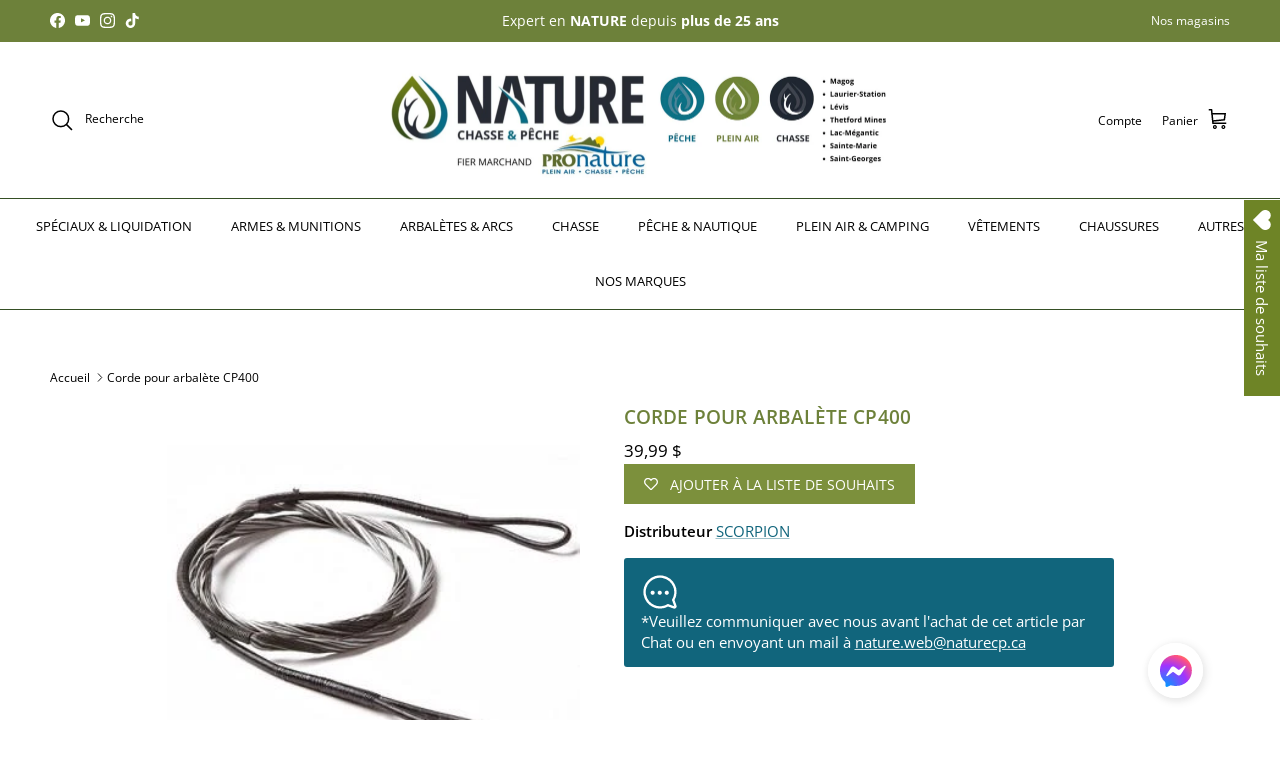

--- FILE ---
content_type: text/html; charset=utf-8
request_url: https://boutiquechasseetpeche.ca/products/corde-pour-arbalete-cp400
body_size: 47454
content:
<!doctype html>
<html class="no-js" lang="fr" dir="ltr">
<script async type="text/javascript" src="https://static.klaviyo.com/onsite/js/klaviyo.js?company_id=Rj78HG"></script>
<head><meta charset="utf-8">
<meta name="viewport" content="width=device-width,initial-scale=1">
<title>SCORPION, Corde pour arbalète CP400 &ndash; Boutique Nature chasse et pêche</title><link rel="canonical" href="https://boutiquechasseetpeche.ca/products/corde-pour-arbalete-cp400"><link rel="icon" href="//boutiquechasseetpeche.ca/cdn/shop/files/favicon-180x180_1.png?crop=center&height=48&v=1739053375&width=48" type="image/png">
  <link rel="apple-touch-icon" href="//boutiquechasseetpeche.ca/cdn/shop/files/favicon-180x180_1.png?crop=center&height=180&v=1739053375&width=180"><meta name="description" content="Corde de remplacement pour arbalète Crossman Center Point CP400"><meta property="og:site_name" content="Boutique Nature chasse et pêche">
<meta property="og:url" content="https://boutiquechasseetpeche.ca/products/corde-pour-arbalete-cp400">
<meta property="og:title" content="SCORPION, Corde pour arbalète CP400">
<meta property="og:type" content="product">
<meta property="og:description" content="Corde de remplacement pour arbalète Crossman Center Point CP400"><meta property="og:image" content="http://boutiquechasseetpeche.ca/cdn/shop/products/s69312.jpg?crop=center&height=1200&v=1574168385&width=1200">
  <meta property="og:image:secure_url" content="https://boutiquechasseetpeche.ca/cdn/shop/products/s69312.jpg?crop=center&height=1200&v=1574168385&width=1200">
  <meta property="og:image:width" content="338">
  <meta property="og:image:height" content="338"><meta property="og:price:amount" content="39,99">
  <meta property="og:price:currency" content="CAD"><meta name="twitter:card" content="summary_large_image">
<meta name="twitter:title" content="SCORPION, Corde pour arbalète CP400">
<meta name="twitter:description" content="Corde de remplacement pour arbalète Crossman Center Point CP400">
<style>@font-face {
  font-family: "Open Sans";
  font-weight: 400;
  font-style: normal;
  font-display: fallback;
  src: url("//boutiquechasseetpeche.ca/cdn/fonts/open_sans/opensans_n4.c32e4d4eca5273f6d4ee95ddf54b5bbb75fc9b61.woff2") format("woff2"),
       url("//boutiquechasseetpeche.ca/cdn/fonts/open_sans/opensans_n4.5f3406f8d94162b37bfa232b486ac93ee892406d.woff") format("woff");
}
@font-face {
  font-family: "Open Sans";
  font-weight: 700;
  font-style: normal;
  font-display: fallback;
  src: url("//boutiquechasseetpeche.ca/cdn/fonts/open_sans/opensans_n7.a9393be1574ea8606c68f4441806b2711d0d13e4.woff2") format("woff2"),
       url("//boutiquechasseetpeche.ca/cdn/fonts/open_sans/opensans_n7.7b8af34a6ebf52beb1a4c1d8c73ad6910ec2e553.woff") format("woff");
}
@font-face {
  font-family: "Open Sans";
  font-weight: 500;
  font-style: normal;
  font-display: fallback;
  src: url("//boutiquechasseetpeche.ca/cdn/fonts/open_sans/opensans_n5.500dcf21ddee5bc5855ad3a20394d3bc363c217c.woff2") format("woff2"),
       url("//boutiquechasseetpeche.ca/cdn/fonts/open_sans/opensans_n5.af1a06d824dccfb4d400ba874ef19176651ec834.woff") format("woff");
}
@font-face {
  font-family: "Open Sans";
  font-weight: 400;
  font-style: italic;
  font-display: fallback;
  src: url("//boutiquechasseetpeche.ca/cdn/fonts/open_sans/opensans_i4.6f1d45f7a46916cc95c694aab32ecbf7509cbf33.woff2") format("woff2"),
       url("//boutiquechasseetpeche.ca/cdn/fonts/open_sans/opensans_i4.4efaa52d5a57aa9a57c1556cc2b7465d18839daa.woff") format("woff");
}
@font-face {
  font-family: "Open Sans";
  font-weight: 700;
  font-style: italic;
  font-display: fallback;
  src: url("//boutiquechasseetpeche.ca/cdn/fonts/open_sans/opensans_i7.916ced2e2ce15f7fcd95d196601a15e7b89ee9a4.woff2") format("woff2"),
       url("//boutiquechasseetpeche.ca/cdn/fonts/open_sans/opensans_i7.99a9cff8c86ea65461de497ade3d515a98f8b32a.woff") format("woff");
}
@font-face {
  font-family: "Open Sans";
  font-weight: 600;
  font-style: normal;
  font-display: fallback;
  src: url("//boutiquechasseetpeche.ca/cdn/fonts/open_sans/opensans_n6.15aeff3c913c3fe570c19cdfeed14ce10d09fb08.woff2") format("woff2"),
       url("//boutiquechasseetpeche.ca/cdn/fonts/open_sans/opensans_n6.14bef14c75f8837a87f70ce22013cb146ee3e9f3.woff") format("woff");
}
@font-face {
  font-family: "Open Sans";
  font-weight: 400;
  font-style: normal;
  font-display: fallback;
  src: url("//boutiquechasseetpeche.ca/cdn/fonts/open_sans/opensans_n4.c32e4d4eca5273f6d4ee95ddf54b5bbb75fc9b61.woff2") format("woff2"),
       url("//boutiquechasseetpeche.ca/cdn/fonts/open_sans/opensans_n4.5f3406f8d94162b37bfa232b486ac93ee892406d.woff") format("woff");
}
@font-face {
  font-family: "Open Sans";
  font-weight: 400;
  font-style: normal;
  font-display: fallback;
  src: url("//boutiquechasseetpeche.ca/cdn/fonts/open_sans/opensans_n4.c32e4d4eca5273f6d4ee95ddf54b5bbb75fc9b61.woff2") format("woff2"),
       url("//boutiquechasseetpeche.ca/cdn/fonts/open_sans/opensans_n4.5f3406f8d94162b37bfa232b486ac93ee892406d.woff") format("woff");
}
@font-face {
  font-family: "Open Sans";
  font-weight: 600;
  font-style: normal;
  font-display: fallback;
  src: url("//boutiquechasseetpeche.ca/cdn/fonts/open_sans/opensans_n6.15aeff3c913c3fe570c19cdfeed14ce10d09fb08.woff2") format("woff2"),
       url("//boutiquechasseetpeche.ca/cdn/fonts/open_sans/opensans_n6.14bef14c75f8837a87f70ce22013cb146ee3e9f3.woff") format("woff");
}
:root {
  --page-container-width:          1600px;
  --reading-container-width:       720px;
  --divider-opacity:               0.14;
  --gutter-large:                  30px;
  --gutter-desktop:                20px;
  --gutter-mobile:                 16px;
  --section-padding:               50px;
  --larger-section-padding:        80px;
  --larger-section-padding-mobile: 60px;
  --largest-section-padding:       110px;
  --aos-animate-duration:          0.6s;

  --base-font-family:              "Open Sans", sans-serif;
  --base-font-weight:              400;
  --base-font-style:               normal;
  --heading-font-family:           "Open Sans", sans-serif;
  --heading-font-weight:           600;
  --heading-font-style:            normal;
  --heading-font-letter-spacing:   0.01em;
  --logo-font-family:              "Open Sans", sans-serif;
  --logo-font-weight:              400;
  --logo-font-style:               normal;
  --nav-font-family:               "Open Sans", sans-serif;
  --nav-font-weight:               400;
  --nav-font-style:                normal;

  --base-text-size:15px;
  --base-line-height:              1.6;
  --input-text-size:16px;
  --smaller-text-size-1:12px;
  --smaller-text-size-2:14px;
  --smaller-text-size-3:12px;
  --smaller-text-size-4:11px;
  --larger-text-size:19px;
  --super-large-text-size:33px;
  --super-large-mobile-text-size:15px;
  --larger-mobile-text-size:15px;
  --logo-text-size:15px;--btn-letter-spacing: 0.08em;
    --btn-text-transform: uppercase;
    --button-text-size: 13px;
    --quickbuy-button-text-size: 13;
    --small-feature-link-font-size: 0.75em;
    --input-btn-padding-top:             1.2em;
    --input-btn-padding-bottom:          1.2em;--heading-text-transform:uppercase;
  --nav-text-size:                      13px;
  --mobile-menu-font-weight:            600;

  --body-bg-color:                      255 255 255;
  --bg-color:                           255 255 255;
  --body-text-color:                    0 0 0;
  --text-color:                         0 0 0;

  --header-text-col:                    #000000;--header-text-hover-col:             var(--main-nav-link-hover-col);--header-bg-col:                     #ffffff;
  --heading-color:                     109 129 58;
  --body-heading-color:                109 129 58;
  --heading-divider-col:               #354f24;

  --logo-col:                          #000000;
  --main-nav-bg:                       #ffffff;
  --main-nav-link-col:                 #000000;
  --main-nav-link-hover-col:           #11657c;
  --main-nav-link-featured-col:        #11657c;

  --link-color:                        17 101 124;
  --body-link-color:                   17 101 124;

  --btn-bg-color:                        109 129 58;
  --btn-bg-hover-color:                  53 79 36;
  --btn-border-color:                    109 129 58;
  --btn-border-hover-color:              53 79 36;
  --btn-text-color:                      255 255 255;
  --btn-text-hover-color:                255 255 255;--btn-alt-bg-color:                    255 255 255;
  --btn-alt-text-color:                  0 0 0;
  --btn-alt-border-color:                0 0 0;
  --btn-alt-border-hover-color:          0 0 0;--btn-ter-bg-color:                    235 235 235;
  --btn-ter-text-color:                  0 0 0;
  --btn-ter-bg-hover-color:              109 129 58;
  --btn-ter-text-hover-color:            255 255 255;--btn-border-radius: 3px;--color-scheme-default:                             #ffffff;
  --color-scheme-default-color:                       255 255 255;
  --color-scheme-default-text-color:                  0 0 0;
  --color-scheme-default-head-color:                  109 129 58;
  --color-scheme-default-link-color:                  17 101 124;
  --color-scheme-default-btn-text-color:              255 255 255;
  --color-scheme-default-btn-text-hover-color:        255 255 255;
  --color-scheme-default-btn-bg-color:                109 129 58;
  --color-scheme-default-btn-bg-hover-color:          53 79 36;
  --color-scheme-default-btn-border-color:            109 129 58;
  --color-scheme-default-btn-border-hover-color:      53 79 36;
  --color-scheme-default-btn-alt-text-color:          0 0 0;
  --color-scheme-default-btn-alt-bg-color:            255 255 255;
  --color-scheme-default-btn-alt-border-color:        0 0 0;
  --color-scheme-default-btn-alt-border-hover-color:  0 0 0;

  --color-scheme-1:                             #ffffff;
  --color-scheme-1-color:                       255 255 255;
  --color-scheme-1-text-color:                  0 0 0;
  --color-scheme-1-head-color:                  17 101 124;
  --color-scheme-1-link-color:                  17 101 124;
  --color-scheme-1-btn-text-color:              109 129 58;
  --color-scheme-1-btn-text-hover-color:        109 129 58;
  --color-scheme-1-btn-bg-color:                255 255 255;
  --color-scheme-1-btn-bg-hover-color:          32 34 35;
  --color-scheme-1-btn-border-color:            255 255 255;
  --color-scheme-1-btn-border-hover-color:      32 34 35;
  --color-scheme-1-btn-alt-text-color:          255 255 255;
  --color-scheme-1-btn-alt-bg-color:            109 129 58;
  --color-scheme-1-btn-alt-border-color:        255 255 255;
  --color-scheme-1-btn-alt-border-hover-color:  255 255 255;

  --color-scheme-2:                             #11657c;
  --color-scheme-2-color:                       17 101 124;
  --color-scheme-2-text-color:                  255 255 255;
  --color-scheme-2-head-color:                  255 255 255;
  --color-scheme-2-link-color:                  32 34 35;
  --color-scheme-2-btn-text-color:              255 255 255;
  --color-scheme-2-btn-text-hover-color:        255 255 255;
  --color-scheme-2-btn-bg-color:                0 0 0;
  --color-scheme-2-btn-bg-hover-color:          32 34 35;
  --color-scheme-2-btn-border-color:            0 0 0;
  --color-scheme-2-btn-border-hover-color:      32 34 35;
  --color-scheme-2-btn-alt-text-color:          109 129 58;
  --color-scheme-2-btn-alt-bg-color:            255 255 255;
  --color-scheme-2-btn-alt-border-color:        109 129 58;
  --color-scheme-2-btn-alt-border-hover-color:  109 129 58;

  /* Shop Pay payment terms */
  --payment-terms-background-color:    #ffffff;--quickbuy-bg: 255 255 255;--body-input-background-color:       rgb(var(--body-bg-color));
  --input-background-color:            rgb(var(--body-bg-color));
  --body-input-text-color:             var(--body-text-color);
  --input-text-color:                  var(--body-text-color);
  --body-input-border-color:           rgb(191, 191, 191);
  --input-border-color:                rgb(191, 191, 191);
  --input-border-color-hover:          rgb(115, 115, 115);
  --input-border-color-active:         rgb(0, 0, 0);

  --swatch-cross-svg:                  url("data:image/svg+xml,%3Csvg xmlns='http://www.w3.org/2000/svg' width='240' height='240' viewBox='0 0 24 24' fill='none' stroke='rgb(191, 191, 191)' stroke-width='0.09' preserveAspectRatio='none' %3E%3Cline x1='24' y1='0' x2='0' y2='24'%3E%3C/line%3E%3C/svg%3E");
  --swatch-cross-hover:                url("data:image/svg+xml,%3Csvg xmlns='http://www.w3.org/2000/svg' width='240' height='240' viewBox='0 0 24 24' fill='none' stroke='rgb(115, 115, 115)' stroke-width='0.09' preserveAspectRatio='none' %3E%3Cline x1='24' y1='0' x2='0' y2='24'%3E%3C/line%3E%3C/svg%3E");
  --swatch-cross-active:               url("data:image/svg+xml,%3Csvg xmlns='http://www.w3.org/2000/svg' width='240' height='240' viewBox='0 0 24 24' fill='none' stroke='rgb(0, 0, 0)' stroke-width='0.09' preserveAspectRatio='none' %3E%3Cline x1='24' y1='0' x2='0' y2='24'%3E%3C/line%3E%3C/svg%3E");

  --footer-divider-col:                #eeeeee;
  --footer-text-col:                   32 34 35;
  --footer-heading-col:                32 34 35;
  --footer-bg:                         #ffffff;--product-label-overlay-justify: flex-start;--product-label-overlay-align: flex-start;--product-label-overlay-reduction-text:   #ffffff;
  --product-label-overlay-reduction-bg:     #f41111;
  --product-label-overlay-stock-text:       #11657c;
  --product-label-overlay-stock-bg:         #ffffff;
  --product-label-overlay-new-text:         #000000;
  --product-label-overlay-new-bg:           #ffe802;
  --product-label-overlay-meta-text:        #ffffff;
  --product-label-overlay-meta-bg:          #11657c;
  --product-label-sale-text:                #f41111;
  --product-label-sold-text:                #f41111;
  --product-label-preorder-text:            #fec500;

  --product-block-crop-align:               center;

  
  --product-block-price-align:              center;
  --product-block-price-item-margin-start:  .25rem;
  --product-block-price-item-margin-end:    .25rem;
  

  --collection-block-image-position:   center center;

  --swatch-picker-image-size:          70px;
  --swatch-crop-align:                 center center;

  --image-overlay-text-color:          255 255 255;--image-overlay-bg:                  rgba(17, 101, 124, 0.7);
  --image-overlay-shadow-start:        rgb(0 0 0 / 0.33);
  --image-overlay-box-opacity:         0.69;--product-inventory-ok-box-color:            #eeeeee;
  --product-inventory-ok-text-color:           #808b8e;
  --product-inventory-ok-icon-box-fill-color:  #fff;
  --product-inventory-low-box-color:           #eeeeee;
  --product-inventory-low-text-color:          #808b8e;
  --product-inventory-low-icon-box-fill-color: #fff;
  --product-inventory-low-text-color-channels: 128, 139, 142;
  --product-inventory-ok-text-color-channels:  128, 139, 142;

  --rating-star-color: 254 197 0;--overlay-align-left: start;
    --overlay-align-right: end;}html[dir=rtl] {
  --overlay-right-text-m-left: 0;
  --overlay-right-text-m-right: auto;
  --overlay-left-shadow-left-left: 15%;
  --overlay-left-shadow-left-right: -50%;
  --overlay-left-shadow-right-left: -85%;
  --overlay-left-shadow-right-right: 0;
}.image-overlay--bg-box .text-overlay .text-overlay__text {
    --image-overlay-box-bg: 255 255 255;
    --heading-color: var(--body-heading-color);
    --text-color: var(--body-text-color);
    --link-color: var(--body-link-color);
  }::selection {
    background: rgb(var(--body-heading-color));
    color: rgb(var(--body-bg-color));
  }
  ::-moz-selection {
    background: rgb(var(--body-heading-color));
    color: rgb(var(--body-bg-color));
  }.use-color-scheme--default {
  --product-label-sale-text:           #f41111;
  --product-label-sold-text:           #f41111;
  --product-label-preorder-text:       #fec500;
  --input-background-color:            rgb(var(--body-bg-color));
  --input-text-color:                  var(--body-input-text-color);
  --input-border-color:                rgb(191, 191, 191);
  --input-border-color-hover:          rgb(115, 115, 115);
  --input-border-color-active:         rgb(0, 0, 0);
}</style>

  <link href="//boutiquechasseetpeche.ca/cdn/shop/t/90/assets/main.css?v=21427792640266213191744979468" rel="stylesheet" type="text/css" media="all" />
<link rel="preload" as="font" href="//boutiquechasseetpeche.ca/cdn/fonts/open_sans/opensans_n4.c32e4d4eca5273f6d4ee95ddf54b5bbb75fc9b61.woff2" type="font/woff2" crossorigin><link rel="preload" as="font" href="//boutiquechasseetpeche.ca/cdn/fonts/open_sans/opensans_n6.15aeff3c913c3fe570c19cdfeed14ce10d09fb08.woff2" type="font/woff2" crossorigin><script>
    document.documentElement.className = document.documentElement.className.replace('no-js', 'js');

    window.theme = {
      info: {
        name: 'Symmetry',
        version: '7.4.0'
      },
      device: {
        hasTouch: window.matchMedia('(any-pointer: coarse)').matches,
        hasHover: window.matchMedia('(hover: hover)').matches
      },
      mediaQueries: {
        md: '(min-width: 768px)',
        productMediaCarouselBreak: '(min-width: 1041px)'
      },
      routes: {
        base: 'https://boutiquechasseetpeche.ca',
        cart: '/cart',
        cartAdd: '/cart/add.js',
        cartUpdate: '/cart/update.js',
        predictiveSearch: '/search/suggest'
      },
      strings: {
        cartTermsConfirmation: "Vous devez accepter les termes et conditions avant de continuer.",
        cartItemsQuantityError: "Vous ne pouvez ajouter que [QUANTITY] de cet article à votre panier.",
        generalSearchViewAll: "Voir tous les résultats de recherche",
        noStock: "Épuisé",
        noVariant: "Indisponible",
        productsProductChooseA: "Choisir un",
        generalSearchPages: "Pages",
        generalSearchNoResultsWithoutTerms: "Désolé, nous n\u0026#39;avons trouvé aucun résultat",
        shippingCalculator: {
          singleRate: "Il y a un tarif de livraison pour cette destination :",
          multipleRates: "Il y a plusieurs tarifs de livraison pour cette destination :",
          noRates: "Nous n’expédions pas vers cette destination."
        }
      },
      settings: {
        moneyWithCurrencyFormat: "{{ amount_with_comma_separator }} $",
        cartType: "drawer",
        afterAddToCart: "drawer",
        quickbuyStyle: "button",
        externalLinksNewTab: true,
        internalLinksSmoothScroll: true
      }
    }

    theme.inlineNavigationCheck = function() {
      var pageHeader = document.querySelector('.pageheader'),
          inlineNavContainer = pageHeader.querySelector('.logo-area__left__inner'),
          inlineNav = inlineNavContainer.querySelector('.navigation--left');
      if (inlineNav && getComputedStyle(inlineNav).display != 'none') {
        var inlineMenuCentered = document.querySelector('.pageheader--layout-inline-menu-center'),
            logoContainer = document.querySelector('.logo-area__middle__inner');
        if(inlineMenuCentered) {
          var rightWidth = document.querySelector('.logo-area__right__inner').clientWidth,
              middleWidth = logoContainer.clientWidth,
              logoArea = document.querySelector('.logo-area'),
              computedLogoAreaStyle = getComputedStyle(logoArea),
              logoAreaInnerWidth = logoArea.clientWidth - Math.ceil(parseFloat(computedLogoAreaStyle.paddingLeft)) - Math.ceil(parseFloat(computedLogoAreaStyle.paddingRight)),
              availableNavWidth = logoAreaInnerWidth - Math.max(rightWidth, middleWidth) * 2 - 40;
          inlineNavContainer.style.maxWidth = availableNavWidth + 'px';
        }

        var firstInlineNavLink = inlineNav.querySelector('.navigation__item:first-child'),
            lastInlineNavLink = inlineNav.querySelector('.navigation__item:last-child');
        if (lastInlineNavLink) {
          var inlineNavWidth = null;
          if(document.querySelector('html[dir=rtl]')) {
            inlineNavWidth = firstInlineNavLink.offsetLeft - lastInlineNavLink.offsetLeft + firstInlineNavLink.offsetWidth;
          } else {
            inlineNavWidth = lastInlineNavLink.offsetLeft - firstInlineNavLink.offsetLeft + lastInlineNavLink.offsetWidth;
          }
          if (inlineNavContainer.offsetWidth >= inlineNavWidth) {
            pageHeader.classList.add('pageheader--layout-inline-permitted');
            var tallLogo = logoContainer.clientHeight > lastInlineNavLink.clientHeight + 20;
            if (tallLogo) {
              inlineNav.classList.add('navigation--tight-underline');
            } else {
              inlineNav.classList.remove('navigation--tight-underline');
            }
          } else {
            pageHeader.classList.remove('pageheader--layout-inline-permitted');
          }
        }
      }
    };

    theme.setInitialHeaderHeightProperty = () => {
      const section = document.querySelector('.section-header');
      if (section) {
        document.documentElement.style.setProperty('--theme-header-height', Math.ceil(section.clientHeight) + 'px');
      }
    };
  </script>

  <script src="//boutiquechasseetpeche.ca/cdn/shop/t/90/assets/main.js?v=74462154655922143831744979468" defer></script>
    <script src="//boutiquechasseetpeche.ca/cdn/shop/t/90/assets/animate-on-scroll.js?v=15249566486942820451744979468" defer></script>
    <link href="//boutiquechasseetpeche.ca/cdn/shop/t/90/assets/animate-on-scroll.css?v=116824741000487223811744979468" rel="stylesheet" type="text/css" media="all" />
  

  <script>window.performance && window.performance.mark && window.performance.mark('shopify.content_for_header.start');</script><meta name="google-site-verification" content="Mme2EyC_n6V_-Tex8RelHdl7YNp0z71gSHhTH-Kdci8">
<meta id="shopify-digital-wallet" name="shopify-digital-wallet" content="/11718950/digital_wallets/dialog">
<link rel="alternate" type="application/json+oembed" href="https://boutiquechasseetpeche.ca/products/corde-pour-arbalete-cp400.oembed">
<script async="async" src="/checkouts/internal/preloads.js?locale=fr-CA"></script>
<script id="shopify-features" type="application/json">{"accessToken":"0991b48e6c5ac8813229d0f21d1dc704","betas":["rich-media-storefront-analytics"],"domain":"boutiquechasseetpeche.ca","predictiveSearch":true,"shopId":11718950,"locale":"fr"}</script>
<script>var Shopify = Shopify || {};
Shopify.shop = "boutiques-pronature.myshopify.com";
Shopify.locale = "fr";
Shopify.currency = {"active":"CAD","rate":"1.0"};
Shopify.country = "CA";
Shopify.theme = {"name":"SYMMETRY","id":150120923387,"schema_name":"Symmetry","schema_version":"7.4.0","theme_store_id":568,"role":"main"};
Shopify.theme.handle = "null";
Shopify.theme.style = {"id":null,"handle":null};
Shopify.cdnHost = "boutiquechasseetpeche.ca/cdn";
Shopify.routes = Shopify.routes || {};
Shopify.routes.root = "/";</script>
<script type="module">!function(o){(o.Shopify=o.Shopify||{}).modules=!0}(window);</script>
<script>!function(o){function n(){var o=[];function n(){o.push(Array.prototype.slice.apply(arguments))}return n.q=o,n}var t=o.Shopify=o.Shopify||{};t.loadFeatures=n(),t.autoloadFeatures=n()}(window);</script>
<script id="shop-js-analytics" type="application/json">{"pageType":"product"}</script>
<script defer="defer" async type="module" src="//boutiquechasseetpeche.ca/cdn/shopifycloud/shop-js/modules/v2/client.init-shop-cart-sync_XvpUV7qp.fr.esm.js"></script>
<script defer="defer" async type="module" src="//boutiquechasseetpeche.ca/cdn/shopifycloud/shop-js/modules/v2/chunk.common_C2xzKNNs.esm.js"></script>
<script type="module">
  await import("//boutiquechasseetpeche.ca/cdn/shopifycloud/shop-js/modules/v2/client.init-shop-cart-sync_XvpUV7qp.fr.esm.js");
await import("//boutiquechasseetpeche.ca/cdn/shopifycloud/shop-js/modules/v2/chunk.common_C2xzKNNs.esm.js");

  window.Shopify.SignInWithShop?.initShopCartSync?.({"fedCMEnabled":true,"windoidEnabled":true});

</script>
<script>(function() {
  var isLoaded = false;
  function asyncLoad() {
    if (isLoaded) return;
    isLoaded = true;
    var urls = ["https:\/\/d23dclunsivw3h.cloudfront.net\/redirect-app.js?shop=boutiques-pronature.myshopify.com","https:\/\/omnisrc.com\/inShop\/Embed\/shopify.js?shop=boutiques-pronature.myshopify.com","https:\/\/wishlisthero-assets.revampco.com\/store-front\/bundle2.js?shop=boutiques-pronature.myshopify.com","https:\/\/storefront.locationinventory.info\/main.bundle.js?shop=boutiques-pronature.myshopify.com"];
    for (var i = 0; i < urls.length; i++) {
      var s = document.createElement('script');
      s.type = 'text/javascript';
      s.async = true;
      s.src = urls[i];
      var x = document.getElementsByTagName('script')[0];
      x.parentNode.insertBefore(s, x);
    }
  };
  if(window.attachEvent) {
    window.attachEvent('onload', asyncLoad);
  } else {
    window.addEventListener('load', asyncLoad, false);
  }
})();</script>
<script id="__st">var __st={"a":11718950,"offset":-18000,"reqid":"ef736691-6a47-480f-b554-8a5bf754bce5-1768760143","pageurl":"boutiquechasseetpeche.ca\/products\/corde-pour-arbalete-cp400","u":"47c4f4539b30","p":"product","rtyp":"product","rid":4389381931101};</script>
<script>window.ShopifyPaypalV4VisibilityTracking = true;</script>
<script id="captcha-bootstrap">!function(){'use strict';const t='contact',e='account',n='new_comment',o=[[t,t],['blogs',n],['comments',n],[t,'customer']],c=[[e,'customer_login'],[e,'guest_login'],[e,'recover_customer_password'],[e,'create_customer']],r=t=>t.map((([t,e])=>`form[action*='/${t}']:not([data-nocaptcha='true']) input[name='form_type'][value='${e}']`)).join(','),a=t=>()=>t?[...document.querySelectorAll(t)].map((t=>t.form)):[];function s(){const t=[...o],e=r(t);return a(e)}const i='password',u='form_key',d=['recaptcha-v3-token','g-recaptcha-response','h-captcha-response',i],f=()=>{try{return window.sessionStorage}catch{return}},m='__shopify_v',_=t=>t.elements[u];function p(t,e,n=!1){try{const o=window.sessionStorage,c=JSON.parse(o.getItem(e)),{data:r}=function(t){const{data:e,action:n}=t;return t[m]||n?{data:e,action:n}:{data:t,action:n}}(c);for(const[e,n]of Object.entries(r))t.elements[e]&&(t.elements[e].value=n);n&&o.removeItem(e)}catch(o){console.error('form repopulation failed',{error:o})}}const l='form_type',E='cptcha';function T(t){t.dataset[E]=!0}const w=window,h=w.document,L='Shopify',v='ce_forms',y='captcha';let A=!1;((t,e)=>{const n=(g='f06e6c50-85a8-45c8-87d0-21a2b65856fe',I='https://cdn.shopify.com/shopifycloud/storefront-forms-hcaptcha/ce_storefront_forms_captcha_hcaptcha.v1.5.2.iife.js',D={infoText:'Protégé par hCaptcha',privacyText:'Confidentialité',termsText:'Conditions'},(t,e,n)=>{const o=w[L][v],c=o.bindForm;if(c)return c(t,g,e,D).then(n);var r;o.q.push([[t,g,e,D],n]),r=I,A||(h.body.append(Object.assign(h.createElement('script'),{id:'captcha-provider',async:!0,src:r})),A=!0)});var g,I,D;w[L]=w[L]||{},w[L][v]=w[L][v]||{},w[L][v].q=[],w[L][y]=w[L][y]||{},w[L][y].protect=function(t,e){n(t,void 0,e),T(t)},Object.freeze(w[L][y]),function(t,e,n,w,h,L){const[v,y,A,g]=function(t,e,n){const i=e?o:[],u=t?c:[],d=[...i,...u],f=r(d),m=r(i),_=r(d.filter((([t,e])=>n.includes(e))));return[a(f),a(m),a(_),s()]}(w,h,L),I=t=>{const e=t.target;return e instanceof HTMLFormElement?e:e&&e.form},D=t=>v().includes(t);t.addEventListener('submit',(t=>{const e=I(t);if(!e)return;const n=D(e)&&!e.dataset.hcaptchaBound&&!e.dataset.recaptchaBound,o=_(e),c=g().includes(e)&&(!o||!o.value);(n||c)&&t.preventDefault(),c&&!n&&(function(t){try{if(!f())return;!function(t){const e=f();if(!e)return;const n=_(t);if(!n)return;const o=n.value;o&&e.removeItem(o)}(t);const e=Array.from(Array(32),(()=>Math.random().toString(36)[2])).join('');!function(t,e){_(t)||t.append(Object.assign(document.createElement('input'),{type:'hidden',name:u})),t.elements[u].value=e}(t,e),function(t,e){const n=f();if(!n)return;const o=[...t.querySelectorAll(`input[type='${i}']`)].map((({name:t})=>t)),c=[...d,...o],r={};for(const[a,s]of new FormData(t).entries())c.includes(a)||(r[a]=s);n.setItem(e,JSON.stringify({[m]:1,action:t.action,data:r}))}(t,e)}catch(e){console.error('failed to persist form',e)}}(e),e.submit())}));const S=(t,e)=>{t&&!t.dataset[E]&&(n(t,e.some((e=>e===t))),T(t))};for(const o of['focusin','change'])t.addEventListener(o,(t=>{const e=I(t);D(e)&&S(e,y())}));const B=e.get('form_key'),M=e.get(l),P=B&&M;t.addEventListener('DOMContentLoaded',(()=>{const t=y();if(P)for(const e of t)e.elements[l].value===M&&p(e,B);[...new Set([...A(),...v().filter((t=>'true'===t.dataset.shopifyCaptcha))])].forEach((e=>S(e,t)))}))}(h,new URLSearchParams(w.location.search),n,t,e,['guest_login'])})(!0,!0)}();</script>
<script integrity="sha256-4kQ18oKyAcykRKYeNunJcIwy7WH5gtpwJnB7kiuLZ1E=" data-source-attribution="shopify.loadfeatures" defer="defer" src="//boutiquechasseetpeche.ca/cdn/shopifycloud/storefront/assets/storefront/load_feature-a0a9edcb.js" crossorigin="anonymous"></script>
<script data-source-attribution="shopify.dynamic_checkout.dynamic.init">var Shopify=Shopify||{};Shopify.PaymentButton=Shopify.PaymentButton||{isStorefrontPortableWallets:!0,init:function(){window.Shopify.PaymentButton.init=function(){};var t=document.createElement("script");t.src="https://boutiquechasseetpeche.ca/cdn/shopifycloud/portable-wallets/latest/portable-wallets.fr.js",t.type="module",document.head.appendChild(t)}};
</script>
<script data-source-attribution="shopify.dynamic_checkout.buyer_consent">
  function portableWalletsHideBuyerConsent(e){var t=document.getElementById("shopify-buyer-consent"),n=document.getElementById("shopify-subscription-policy-button");t&&n&&(t.classList.add("hidden"),t.setAttribute("aria-hidden","true"),n.removeEventListener("click",e))}function portableWalletsShowBuyerConsent(e){var t=document.getElementById("shopify-buyer-consent"),n=document.getElementById("shopify-subscription-policy-button");t&&n&&(t.classList.remove("hidden"),t.removeAttribute("aria-hidden"),n.addEventListener("click",e))}window.Shopify?.PaymentButton&&(window.Shopify.PaymentButton.hideBuyerConsent=portableWalletsHideBuyerConsent,window.Shopify.PaymentButton.showBuyerConsent=portableWalletsShowBuyerConsent);
</script>
<script data-source-attribution="shopify.dynamic_checkout.cart.bootstrap">document.addEventListener("DOMContentLoaded",(function(){function t(){return document.querySelector("shopify-accelerated-checkout-cart, shopify-accelerated-checkout")}if(t())Shopify.PaymentButton.init();else{new MutationObserver((function(e,n){t()&&(Shopify.PaymentButton.init(),n.disconnect())})).observe(document.body,{childList:!0,subtree:!0})}}));
</script>

<script>window.performance && window.performance.mark && window.performance.mark('shopify.content_for_header.end');</script>
<!-- CC Custom Head Start --><!-- CC Custom Head End --><!-- BEGIN app block: shopify://apps/consentmo-gdpr/blocks/gdpr_cookie_consent/4fbe573f-a377-4fea-9801-3ee0858cae41 -->


<!-- END app block --><!-- BEGIN app block: shopify://apps/multi-location-inv/blocks/app-embed/982328e1-99f7-4a7e-8266-6aed71bf0021 -->


  
    <script src="https://cdn.shopify.com/extensions/019bc8d2-cea0-7a5e-8ad1-2f50d795a504/inventory-info-theme-exrtensions-180/assets/common.bundle.js"></script>
  

<style>
  .iia-icon svg{height:18px;width:18px}.iia-disabled-button{pointer-events:none}.iia-hidden {display: none;}
</style>
<script>
      window.inventoryInfo = window.inventoryInfo || {};
      window.inventoryInfo.shop = window.inventoryInfo.shop || {};
      window.inventoryInfo.shop.shopifyDomain = 'boutiques-pronature.myshopify.com';
      window.inventoryInfo.shop.locale = 'fr';
      window.inventoryInfo.pageType = 'product';
      
        window.inventoryInfo.settings = {"locationInfo":true,"hiddenLocation":{"68420239611":true},"css":"%0A%0A%2F*%202.%20Titre%20%22Disponibilit%C3%A9%20par%20magasin%22%20avec%20fond%20jaune%20*%2F%0A.iia-header%20%7B%0A%20%20background-color%3A%20%23FFE802%3B%0A%20%20padding%3A%205px%3B%0A%20%20display%3A%20flex%3B%20%2F*%20Pour%20aligner%20les%20logos%20et%20le%20texte%20*%2F%0A%20%20align-items%3A%20center%3B%20%2F*%20Pour%20centrer%20verticalement%20*%2F%0A%0A%7D","firstAsDefaultVariant":true,"incomingStock":false,"expandable":true,"onlineLocation":false,"collectionFiltering":{},"uiEnabled":true,"description":"*Nous partageons les inventaires entre nos magasins (informez-vous)","threshold":true,"addToCartButtonSelector":"#button-cart-availability","batchProcessing":{},"incomingStockLink":"M’aviser lorsque l’item sera en stock","optionTextTemplate":"{{location-name}} - {{qty}} disponible(s)","hideLocationDetails":true,"hideZeroIncoming":false,"incomingStockDisplay":1,"offlineLocations":{"59331903649":false},"header":"Disponibilité par magasin","stockMessageRules":[{"msg":"{{location-name}} - En rupture d’inventaire*","qty":0,"operator":"===","titleMsg":"<span class='iiaLocation' style='font-weight: bold; color: #000000'>Seaside Market</span> - En rupture d’inventaire*","thresholdColor":"#d0021b"},{"msg":"{{location-name}} - Disponible","qty":1,"operator":"<=","thresholdColor":"#417505"},{"msg":"{{location-name}} - Disponible","qty":1,"operator":">=","titleMsg":"<span class='iiaLocation' style='font-weight: bold; color: #000000'>City Centre Plaza</span> - Disponible","thresholdColor":"#417505"}],"calcNetInventory":false,"hideBorders":true,"qtyColor":"#417505","iconColor":"#6d813a","infoBold":true,"infoColor":"#000000","initExpand":false,"qtyBold":false,"locationBold":true,"itemTemplate":"","containerTemplate":"","variantSelector":"","drawer":false,"productWidgetTemplate":"default"};
        
          window.inventoryInfo.locationSettings = {"details":[{"id":28231310,"displayOrder":1},{"id":59331739809,"displayOrder":2},{"id":59331903649,"displayOrder":3},{"id":59331805345,"displayOrder":4},{"id":62105125025,"displayOrder":5},{"id":71836139771,"displayOrder":6},{"id":68420239611,"displayOrder":8},{"id":59331969185,"displayOrder":7}]};
        
      
      
</script>


  
 

 


  <script> 
      window.inventoryInfo = window.inventoryInfo || {};
      window.inventoryInfo.product = window.inventoryInfo.product || {}
      window.inventoryInfo.product.title = "Corde pour arbalète CP400";
      window.inventoryInfo.product.handle = "corde-pour-arbalete-cp400";
      window.inventoryInfo.product.id = 4389381931101;
      window.inventoryInfo.product.selectedVairant = 31358964826205;
      window.inventoryInfo.product.defaultVariantOnly = true
      window.inventoryInfo.markets = window.inventoryInfo.markets || {};
      window.inventoryInfo.markets.isoCode = 'CA';
      window.inventoryInfo.product.variants = window.inventoryInfo.product.variants || []; 
      
          window.inventoryInfo.product.variants.push({id:31358964826205, 
                                                      title:"Default Title", 
                                                      available:false,
                                                      incoming: false,
                                                      incomingDate: null
                                                     });
      
       
    </script>

    


 
 
    
      <script src="https://cdn.shopify.com/extensions/019bc8d2-cea0-7a5e-8ad1-2f50d795a504/inventory-info-theme-exrtensions-180/assets/main.bundle.js"></script>
    

<!-- END app block --><!-- BEGIN app block: shopify://apps/klaviyo-email-marketing-sms/blocks/klaviyo-onsite-embed/2632fe16-c075-4321-a88b-50b567f42507 -->












  <script async src="https://static.klaviyo.com/onsite/js/X37L5x/klaviyo.js?company_id=X37L5x"></script>
  <script>!function(){if(!window.klaviyo){window._klOnsite=window._klOnsite||[];try{window.klaviyo=new Proxy({},{get:function(n,i){return"push"===i?function(){var n;(n=window._klOnsite).push.apply(n,arguments)}:function(){for(var n=arguments.length,o=new Array(n),w=0;w<n;w++)o[w]=arguments[w];var t="function"==typeof o[o.length-1]?o.pop():void 0,e=new Promise((function(n){window._klOnsite.push([i].concat(o,[function(i){t&&t(i),n(i)}]))}));return e}}})}catch(n){window.klaviyo=window.klaviyo||[],window.klaviyo.push=function(){var n;(n=window._klOnsite).push.apply(n,arguments)}}}}();</script>

  
    <script id="viewed_product">
      if (item == null) {
        var _learnq = _learnq || [];

        var MetafieldReviews = null
        var MetafieldYotpoRating = null
        var MetafieldYotpoCount = null
        var MetafieldLooxRating = null
        var MetafieldLooxCount = null
        var okendoProduct = null
        var okendoProductReviewCount = null
        var okendoProductReviewAverageValue = null
        try {
          // The following fields are used for Customer Hub recently viewed in order to add reviews.
          // This information is not part of __kla_viewed. Instead, it is part of __kla_viewed_reviewed_items
          MetafieldReviews = {};
          MetafieldYotpoRating = null
          MetafieldYotpoCount = null
          MetafieldLooxRating = null
          MetafieldLooxCount = null

          okendoProduct = null
          // If the okendo metafield is not legacy, it will error, which then requires the new json formatted data
          if (okendoProduct && 'error' in okendoProduct) {
            okendoProduct = null
          }
          okendoProductReviewCount = okendoProduct ? okendoProduct.reviewCount : null
          okendoProductReviewAverageValue = okendoProduct ? okendoProduct.reviewAverageValue : null
        } catch (error) {
          console.error('Error in Klaviyo onsite reviews tracking:', error);
        }

        var item = {
          Name: "Corde pour arbalète CP400",
          ProductID: 4389381931101,
          Categories: ["Câbles et cordes","product","Tout"],
          ImageURL: "https://boutiquechasseetpeche.ca/cdn/shop/products/s69312_grande.jpg?v=1574168385",
          URL: "https://boutiquechasseetpeche.ca/products/corde-pour-arbalete-cp400",
          Brand: "SCORPION",
          Price: "39,99 $",
          Value: "39,99",
          CompareAtPrice: "0,00 $"
        };
        _learnq.push(['track', 'Viewed Product', item]);
        _learnq.push(['trackViewedItem', {
          Title: item.Name,
          ItemId: item.ProductID,
          Categories: item.Categories,
          ImageUrl: item.ImageURL,
          Url: item.URL,
          Metadata: {
            Brand: item.Brand,
            Price: item.Price,
            Value: item.Value,
            CompareAtPrice: item.CompareAtPrice
          },
          metafields:{
            reviews: MetafieldReviews,
            yotpo:{
              rating: MetafieldYotpoRating,
              count: MetafieldYotpoCount,
            },
            loox:{
              rating: MetafieldLooxRating,
              count: MetafieldLooxCount,
            },
            okendo: {
              rating: okendoProductReviewAverageValue,
              count: okendoProductReviewCount,
            }
          }
        }]);
      }
    </script>
  




  <script>
    window.klaviyoReviewsProductDesignMode = false
  </script>







<!-- END app block --><!-- BEGIN app block: shopify://apps/judge-me-reviews/blocks/judgeme_core/61ccd3b1-a9f2-4160-9fe9-4fec8413e5d8 --><!-- Start of Judge.me Core -->






<link rel="dns-prefetch" href="https://cdnwidget.judge.me">
<link rel="dns-prefetch" href="https://cdn.judge.me">
<link rel="dns-prefetch" href="https://cdn1.judge.me">
<link rel="dns-prefetch" href="https://api.judge.me">

<script data-cfasync='false' class='jdgm-settings-script'>window.jdgmSettings={"pagination":5,"disable_web_reviews":false,"badge_no_review_text":"Aucun avis","badge_n_reviews_text":"{{ n }} avis","hide_badge_preview_if_no_reviews":true,"badge_hide_text":false,"enforce_center_preview_badge":false,"widget_title":"Avis Clients","widget_open_form_text":"Écrire un avis","widget_close_form_text":"Annuler l'avis","widget_refresh_page_text":"Actualiser la page","widget_summary_text":"Basé sur {{ number_of_reviews }} avis","widget_no_review_text":"Soyez le premier à écrire un avis","widget_name_field_text":"Nom d'affichage","widget_verified_name_field_text":"Nom vérifié (public)","widget_name_placeholder_text":"Nom d'affichage","widget_required_field_error_text":"Ce champ est obligatoire.","widget_email_field_text":"Adresse email","widget_verified_email_field_text":"Email vérifié (privé, ne peut pas être modifié)","widget_email_placeholder_text":"Votre adresse email","widget_email_field_error_text":"Veuillez entrer une adresse email valide.","widget_rating_field_text":"Évaluation","widget_review_title_field_text":"Titre de l'avis","widget_review_title_placeholder_text":"Donnez un titre à votre avis","widget_review_body_field_text":"Contenu de l'avis","widget_review_body_placeholder_text":"Commencez à écrire ici...","widget_pictures_field_text":"Photo/Vidéo (facultatif)","widget_submit_review_text":"Soumettre l'avis","widget_submit_verified_review_text":"Soumettre un avis vérifié","widget_submit_success_msg_with_auto_publish":"Merci ! Veuillez actualiser la page dans quelques instants pour voir votre avis. Vous pouvez supprimer ou modifier votre avis en vous connectant à \u003ca href='https://judge.me/login' target='_blank' rel='nofollow noopener'\u003eJudge.me\u003c/a\u003e","widget_submit_success_msg_no_auto_publish":"Merci ! Votre avis sera publié dès qu'il sera approuvé par l'administrateur de la boutique. Vous pouvez supprimer ou modifier votre avis en vous connectant à \u003ca href='https://judge.me/login' target='_blank' rel='nofollow noopener'\u003eJudge.me\u003c/a\u003e","widget_show_default_reviews_out_of_total_text":"Affichage de {{ n_reviews_shown }} sur {{ n_reviews }} avis.","widget_show_all_link_text":"Tout afficher","widget_show_less_link_text":"Afficher moins","widget_author_said_text":"{{ reviewer_name }} a dit :","widget_days_text":"il y a {{ n }} jour/jours","widget_weeks_text":"il y a {{ n }} semaine/semaines","widget_months_text":"il y a {{ n }} mois","widget_years_text":"il y a {{ n }} an/ans","widget_yesterday_text":"Hier","widget_today_text":"Aujourd'hui","widget_replied_text":"\u003e\u003e {{ shop_name }} a répondu :","widget_read_more_text":"Lire plus","widget_reviewer_name_as_initial":"","widget_rating_filter_color":"#fbcd0a","widget_rating_filter_see_all_text":"Voir tous les avis","widget_sorting_most_recent_text":"Plus récents","widget_sorting_highest_rating_text":"Meilleures notes","widget_sorting_lowest_rating_text":"Notes les plus basses","widget_sorting_with_pictures_text":"Uniquement les photos","widget_sorting_most_helpful_text":"Plus utiles","widget_open_question_form_text":"Poser une question","widget_reviews_subtab_text":"Avis","widget_questions_subtab_text":"Questions","widget_question_label_text":"Question","widget_answer_label_text":"Réponse","widget_question_placeholder_text":"Écrivez votre question ici","widget_submit_question_text":"Soumettre la question","widget_question_submit_success_text":"Merci pour votre question ! Nous vous notifierons dès qu'elle aura une réponse.","verified_badge_text":"Vérifié","verified_badge_bg_color":"","verified_badge_text_color":"","verified_badge_placement":"left-of-reviewer-name","widget_review_max_height":"","widget_hide_border":false,"widget_social_share":false,"widget_thumb":false,"widget_review_location_show":false,"widget_location_format":"","all_reviews_include_out_of_store_products":true,"all_reviews_out_of_store_text":"(hors boutique)","all_reviews_pagination":100,"all_reviews_product_name_prefix_text":"à propos de","enable_review_pictures":true,"enable_question_anwser":false,"widget_theme":"default","review_date_format":"dd/mm/yy","default_sort_method":"most-recent","widget_product_reviews_subtab_text":"Avis Produits","widget_shop_reviews_subtab_text":"Avis Boutique","widget_other_products_reviews_text":"Avis pour d'autres produits","widget_store_reviews_subtab_text":"Avis de la boutique","widget_no_store_reviews_text":"Cette boutique n'a pas encore reçu d'avis","widget_web_restriction_product_reviews_text":"Ce produit n'a pas encore reçu d'avis","widget_no_items_text":"Aucun élément trouvé","widget_show_more_text":"Afficher plus","widget_write_a_store_review_text":"Écrire un avis sur la boutique","widget_other_languages_heading":"Avis dans d'autres langues","widget_translate_review_text":"Traduire l'avis en {{ language }}","widget_translating_review_text":"Traduction en cours...","widget_show_original_translation_text":"Afficher l'original ({{ language }})","widget_translate_review_failed_text":"Impossible de traduire cet avis.","widget_translate_review_retry_text":"Réessayer","widget_translate_review_try_again_later_text":"Réessayez plus tard","show_product_url_for_grouped_product":false,"widget_sorting_pictures_first_text":"Photos en premier","show_pictures_on_all_rev_page_mobile":false,"show_pictures_on_all_rev_page_desktop":false,"floating_tab_hide_mobile_install_preference":false,"floating_tab_button_name":"★ Avis","floating_tab_title":"Laissons nos clients parler pour nous","floating_tab_button_color":"","floating_tab_button_background_color":"","floating_tab_url":"","floating_tab_url_enabled":false,"floating_tab_tab_style":"text","all_reviews_text_badge_text":"Les clients nous notent {{ shop.metafields.judgeme.all_reviews_rating | round: 1 }}/5 basé sur {{ shop.metafields.judgeme.all_reviews_count }} avis.","all_reviews_text_badge_text_branded_style":"{{ shop.metafields.judgeme.all_reviews_rating | round: 1 }} sur 5 étoiles basé sur {{ shop.metafields.judgeme.all_reviews_count }} avis","is_all_reviews_text_badge_a_link":false,"show_stars_for_all_reviews_text_badge":false,"all_reviews_text_badge_url":"","all_reviews_text_style":"branded","all_reviews_text_color_style":"judgeme_brand_color","all_reviews_text_color":"#108474","all_reviews_text_show_jm_brand":true,"featured_carousel_show_header":true,"featured_carousel_title":"Laissons nos clients parler pour nous","testimonials_carousel_title":"Les clients nous disent","videos_carousel_title":"Histoire de clients réels","cards_carousel_title":"Les clients nous disent","featured_carousel_count_text":"sur {{ n }} avis","featured_carousel_add_link_to_all_reviews_page":false,"featured_carousel_url":"","featured_carousel_show_images":false,"featured_carousel_autoslide_interval":5,"featured_carousel_arrows_on_the_sides":true,"featured_carousel_height":250,"featured_carousel_width":80,"featured_carousel_image_size":0,"featured_carousel_image_height":250,"featured_carousel_arrow_color":"#eeeeee","verified_count_badge_style":"branded","verified_count_badge_orientation":"horizontal","verified_count_badge_color_style":"judgeme_brand_color","verified_count_badge_color":"#108474","is_verified_count_badge_a_link":false,"verified_count_badge_url":"","verified_count_badge_show_jm_brand":true,"widget_rating_preset_default":5,"widget_first_sub_tab":"product-reviews","widget_show_histogram":true,"widget_histogram_use_custom_color":false,"widget_pagination_use_custom_color":false,"widget_star_use_custom_color":false,"widget_verified_badge_use_custom_color":false,"widget_write_review_use_custom_color":false,"picture_reminder_submit_button":"Upload Pictures","enable_review_videos":false,"mute_video_by_default":false,"widget_sorting_videos_first_text":"Vidéos en premier","widget_review_pending_text":"En attente","featured_carousel_items_for_large_screen":3,"social_share_options_order":"Facebook,Twitter","remove_microdata_snippet":true,"disable_json_ld":false,"enable_json_ld_products":false,"preview_badge_show_question_text":false,"preview_badge_no_question_text":"Aucune question","preview_badge_n_question_text":"{{ number_of_questions }} question/questions","qa_badge_show_icon":false,"qa_badge_position":"same-row","remove_judgeme_branding":false,"widget_add_search_bar":false,"widget_search_bar_placeholder":"Recherche","widget_sorting_verified_only_text":"Vérifiés uniquement","featured_carousel_theme":"default","featured_carousel_show_rating":true,"featured_carousel_show_title":true,"featured_carousel_show_body":true,"featured_carousel_show_date":true,"featured_carousel_show_reviewer":true,"featured_carousel_show_product":false,"featured_carousel_header_background_color":"#108474","featured_carousel_header_text_color":"#ffffff","featured_carousel_name_product_separator":"reviewed","featured_carousel_full_star_background":"#108474","featured_carousel_empty_star_background":"#dadada","featured_carousel_vertical_theme_background":"#f9fafb","featured_carousel_verified_badge_enable":true,"featured_carousel_verified_badge_color":"#108474","featured_carousel_border_style":"round","featured_carousel_review_line_length_limit":3,"featured_carousel_more_reviews_button_text":"Lire plus d'avis","featured_carousel_view_product_button_text":"Voir le produit","all_reviews_page_load_reviews_on":"scroll","all_reviews_page_load_more_text":"Charger plus d'avis","disable_fb_tab_reviews":false,"enable_ajax_cdn_cache":false,"widget_advanced_speed_features":5,"widget_public_name_text":"affiché publiquement comme","default_reviewer_name":"John Smith","default_reviewer_name_has_non_latin":true,"widget_reviewer_anonymous":"Anonyme","medals_widget_title":"Médailles d'avis Judge.me","medals_widget_background_color":"#f9fafb","medals_widget_position":"footer_all_pages","medals_widget_border_color":"#f9fafb","medals_widget_verified_text_position":"left","medals_widget_use_monochromatic_version":false,"medals_widget_elements_color":"#108474","show_reviewer_avatar":true,"widget_invalid_yt_video_url_error_text":"Pas une URL de vidéo YouTube","widget_max_length_field_error_text":"Veuillez ne pas dépasser {0} caractères.","widget_show_country_flag":false,"widget_show_collected_via_shop_app":true,"widget_verified_by_shop_badge_style":"light","widget_verified_by_shop_text":"Vérifié par la boutique","widget_show_photo_gallery":false,"widget_load_with_code_splitting":true,"widget_ugc_install_preference":false,"widget_ugc_title":"Fait par nous, partagé par vous","widget_ugc_subtitle":"Taguez-nous pour voir votre photo mise en avant sur notre page","widget_ugc_arrows_color":"#ffffff","widget_ugc_primary_button_text":"Acheter maintenant","widget_ugc_primary_button_background_color":"#108474","widget_ugc_primary_button_text_color":"#ffffff","widget_ugc_primary_button_border_width":"0","widget_ugc_primary_button_border_style":"none","widget_ugc_primary_button_border_color":"#108474","widget_ugc_primary_button_border_radius":"25","widget_ugc_secondary_button_text":"Charger plus","widget_ugc_secondary_button_background_color":"#ffffff","widget_ugc_secondary_button_text_color":"#108474","widget_ugc_secondary_button_border_width":"2","widget_ugc_secondary_button_border_style":"solid","widget_ugc_secondary_button_border_color":"#108474","widget_ugc_secondary_button_border_radius":"25","widget_ugc_reviews_button_text":"Voir les avis","widget_ugc_reviews_button_background_color":"#ffffff","widget_ugc_reviews_button_text_color":"#108474","widget_ugc_reviews_button_border_width":"2","widget_ugc_reviews_button_border_style":"solid","widget_ugc_reviews_button_border_color":"#108474","widget_ugc_reviews_button_border_radius":"25","widget_ugc_reviews_button_link_to":"judgeme-reviews-page","widget_ugc_show_post_date":true,"widget_ugc_max_width":"800","widget_rating_metafield_value_type":true,"widget_primary_color":"#6D8326","widget_enable_secondary_color":false,"widget_secondary_color":"#edf5f5","widget_summary_average_rating_text":"{{ average_rating }} sur 5","widget_media_grid_title":"Photos \u0026 vidéos clients","widget_media_grid_see_more_text":"Voir plus","widget_round_style":false,"widget_show_product_medals":true,"widget_verified_by_judgeme_text":"Vérifié par Judge.me","widget_show_store_medals":true,"widget_verified_by_judgeme_text_in_store_medals":"Vérifié par Judge.me","widget_media_field_exceed_quantity_message":"Désolé, nous ne pouvons accepter que {{ max_media }} pour un avis.","widget_media_field_exceed_limit_message":"{{ file_name }} est trop volumineux, veuillez sélectionner un {{ media_type }} de moins de {{ size_limit }}MB.","widget_review_submitted_text":"Avis soumis !","widget_question_submitted_text":"Question soumise !","widget_close_form_text_question":"Annuler","widget_write_your_answer_here_text":"Écrivez votre réponse ici","widget_enabled_branded_link":true,"widget_show_collected_by_judgeme":true,"widget_reviewer_name_color":"","widget_write_review_text_color":"","widget_write_review_bg_color":"","widget_collected_by_judgeme_text":"collecté par Judge.me","widget_pagination_type":"standard","widget_load_more_text":"Charger plus","widget_load_more_color":"#108474","widget_full_review_text":"Avis complet","widget_read_more_reviews_text":"Lire plus d'avis","widget_read_questions_text":"Lire les questions","widget_questions_and_answers_text":"Questions \u0026 Réponses","widget_verified_by_text":"Vérifié par","widget_verified_text":"Vérifié","widget_number_of_reviews_text":"{{ number_of_reviews }} avis","widget_back_button_text":"Retour","widget_next_button_text":"Suivant","widget_custom_forms_filter_button":"Filtres","custom_forms_style":"horizontal","widget_show_review_information":false,"how_reviews_are_collected":"Comment les avis sont-ils collectés ?","widget_show_review_keywords":false,"widget_gdpr_statement":"Comment nous utilisons vos données : Nous vous contacterons uniquement à propos de l'avis que vous avez laissé, et seulement si nécessaire. En soumettant votre avis, vous acceptez les \u003ca href='https://judge.me/terms' target='_blank' rel='nofollow noopener'\u003econditions\u003c/a\u003e, la \u003ca href='https://judge.me/privacy' target='_blank' rel='nofollow noopener'\u003epolitique de confidentialité\u003c/a\u003e et les \u003ca href='https://judge.me/content-policy' target='_blank' rel='nofollow noopener'\u003epolitiques de contenu\u003c/a\u003e de Judge.me.","widget_multilingual_sorting_enabled":false,"widget_translate_review_content_enabled":false,"widget_translate_review_content_method":"manual","popup_widget_review_selection":"automatically_with_pictures","popup_widget_round_border_style":true,"popup_widget_show_title":true,"popup_widget_show_body":true,"popup_widget_show_reviewer":false,"popup_widget_show_product":true,"popup_widget_show_pictures":true,"popup_widget_use_review_picture":true,"popup_widget_show_on_home_page":true,"popup_widget_show_on_product_page":true,"popup_widget_show_on_collection_page":true,"popup_widget_show_on_cart_page":true,"popup_widget_position":"bottom_left","popup_widget_first_review_delay":5,"popup_widget_duration":5,"popup_widget_interval":5,"popup_widget_review_count":5,"popup_widget_hide_on_mobile":true,"review_snippet_widget_round_border_style":true,"review_snippet_widget_card_color":"#FFFFFF","review_snippet_widget_slider_arrows_background_color":"#FFFFFF","review_snippet_widget_slider_arrows_color":"#000000","review_snippet_widget_star_color":"#108474","show_product_variant":false,"all_reviews_product_variant_label_text":"Variante : ","widget_show_verified_branding":true,"widget_ai_summary_title":"Les clients disent","widget_ai_summary_disclaimer":"Résumé des avis généré par IA basé sur les avis clients récents","widget_show_ai_summary":false,"widget_show_ai_summary_bg":false,"widget_show_review_title_input":true,"redirect_reviewers_invited_via_email":"review_widget","request_store_review_after_product_review":false,"request_review_other_products_in_order":false,"review_form_color_scheme":"default","review_form_corner_style":"square","review_form_star_color":{},"review_form_text_color":"#333333","review_form_background_color":"#ffffff","review_form_field_background_color":"#fafafa","review_form_button_color":{},"review_form_button_text_color":"#ffffff","review_form_modal_overlay_color":"#000000","review_content_screen_title_text":"Comment évalueriez-vous ce produit ?","review_content_introduction_text":"Nous serions ravis que vous partagiez un peu votre expérience.","store_review_form_title_text":"Comment évalueriez-vous cette boutique ?","store_review_form_introduction_text":"Nous serions ravis que vous partagiez un peu votre expérience.","show_review_guidance_text":true,"one_star_review_guidance_text":"Mauvais","five_star_review_guidance_text":"Excellent","customer_information_screen_title_text":"À propos de vous","customer_information_introduction_text":"Veuillez nous en dire plus sur vous.","custom_questions_screen_title_text":"Votre expérience en détail","custom_questions_introduction_text":"Voici quelques questions pour nous aider à mieux comprendre votre expérience.","review_submitted_screen_title_text":"Merci pour votre avis !","review_submitted_screen_thank_you_text":"Nous le traitons et il apparaîtra bientôt dans la boutique.","review_submitted_screen_email_verification_text":"Veuillez confirmer votre email en cliquant sur le lien que nous venons de vous envoyer. Cela nous aide à maintenir des avis authentiques.","review_submitted_request_store_review_text":"Aimeriez-vous partager votre expérience d'achat avec nous ?","review_submitted_review_other_products_text":"Aimeriez-vous évaluer ces produits ?","store_review_screen_title_text":"Voulez-vous partager votre expérience de shopping avec nous ?","store_review_introduction_text":"Nous apprécions votre retour d'expérience et nous l'utilisons pour nous améliorer. Veuillez partager vos pensées ou suggestions.","reviewer_media_screen_title_picture_text":"Partager une photo","reviewer_media_introduction_picture_text":"Téléchargez une photo pour étayer votre avis.","reviewer_media_screen_title_video_text":"Partager une vidéo","reviewer_media_introduction_video_text":"Téléchargez une vidéo pour étayer votre avis.","reviewer_media_screen_title_picture_or_video_text":"Partager une photo ou une vidéo","reviewer_media_introduction_picture_or_video_text":"Téléchargez une photo ou une vidéo pour étayer votre avis.","reviewer_media_youtube_url_text":"Collez votre URL Youtube ici","advanced_settings_next_step_button_text":"Suivant","advanced_settings_close_review_button_text":"Fermer","modal_write_review_flow":false,"write_review_flow_required_text":"Obligatoire","write_review_flow_privacy_message_text":"Nous respectons votre vie privée.","write_review_flow_anonymous_text":"Avis anonyme","write_review_flow_visibility_text":"Ne sera pas visible pour les autres clients.","write_review_flow_multiple_selection_help_text":"Sélectionnez autant que vous le souhaitez","write_review_flow_single_selection_help_text":"Sélectionnez une option","write_review_flow_required_field_error_text":"Ce champ est obligatoire","write_review_flow_invalid_email_error_text":"Veuillez saisir une adresse email valide","write_review_flow_max_length_error_text":"Max. {{ max_length }} caractères.","write_review_flow_media_upload_text":"\u003cb\u003eCliquez pour télécharger\u003c/b\u003e ou glissez-déposez","write_review_flow_gdpr_statement":"Nous vous contacterons uniquement au sujet de votre avis si nécessaire. En soumettant votre avis, vous acceptez nos \u003ca href='https://judge.me/terms' target='_blank' rel='nofollow noopener'\u003econditions d'utilisation\u003c/a\u003e et notre \u003ca href='https://judge.me/privacy' target='_blank' rel='nofollow noopener'\u003epolitique de confidentialité\u003c/a\u003e.","rating_only_reviews_enabled":false,"show_negative_reviews_help_screen":false,"new_review_flow_help_screen_rating_threshold":3,"negative_review_resolution_screen_title_text":"Dites-nous plus","negative_review_resolution_text":"Votre expérience est importante pour nous. S'il y a eu des problèmes avec votre achat, nous sommes là pour vous aider. N'hésitez pas à nous contacter, nous aimerions avoir l'opportunité de corriger les choses.","negative_review_resolution_button_text":"Contactez-nous","negative_review_resolution_proceed_with_review_text":"Laisser un avis","negative_review_resolution_subject":"Problème avec l'achat de {{ shop_name }}.{{ order_name }}","preview_badge_collection_page_install_status":false,"widget_review_custom_css":"","preview_badge_custom_css":"","preview_badge_stars_count":"5-stars","featured_carousel_custom_css":"","floating_tab_custom_css":"","all_reviews_widget_custom_css":"","medals_widget_custom_css":"","verified_badge_custom_css":"","all_reviews_text_custom_css":"","transparency_badges_collected_via_store_invite":false,"transparency_badges_from_another_provider":false,"transparency_badges_collected_from_store_visitor":false,"transparency_badges_collected_by_verified_review_provider":false,"transparency_badges_earned_reward":false,"transparency_badges_collected_via_store_invite_text":"Avis collecté via l'invitation du magasin","transparency_badges_from_another_provider_text":"Avis collecté d'un autre fournisseur","transparency_badges_collected_from_store_visitor_text":"Avis collecté d'un visiteur du magasin","transparency_badges_written_in_google_text":"Avis écrit sur Google","transparency_badges_written_in_etsy_text":"Avis écrit sur Etsy","transparency_badges_written_in_shop_app_text":"Avis écrit sur Shop App","transparency_badges_earned_reward_text":"Avis a gagné une récompense pour une commande future","product_review_widget_per_page":10,"widget_store_review_label_text":"Avis de la boutique","checkout_comment_extension_title_on_product_page":"Customer Comments","checkout_comment_extension_num_latest_comment_show":5,"checkout_comment_extension_format":"name_and_timestamp","checkout_comment_customer_name":"last_initial","checkout_comment_comment_notification":true,"preview_badge_collection_page_install_preference":false,"preview_badge_home_page_install_preference":false,"preview_badge_product_page_install_preference":false,"review_widget_install_preference":"","review_carousel_install_preference":false,"floating_reviews_tab_install_preference":"none","verified_reviews_count_badge_install_preference":false,"all_reviews_text_install_preference":false,"review_widget_best_location":false,"judgeme_medals_install_preference":false,"review_widget_revamp_enabled":true,"review_widget_qna_enabled":false,"review_widget_revamp_dual_publish_end_date":"2026-01-13T21:48:57.000+00:00","review_widget_header_theme":"minimal","review_widget_widget_title_enabled":true,"review_widget_header_text_size":"medium","review_widget_header_text_weight":"regular","review_widget_average_rating_style":"compact","review_widget_bar_chart_enabled":true,"review_widget_bar_chart_type":"numbers","review_widget_bar_chart_style":"standard","review_widget_expanded_media_gallery_enabled":false,"review_widget_reviews_section_theme":"standard","review_widget_image_style":"thumbnails","review_widget_review_image_ratio":"square","review_widget_stars_size":"medium","review_widget_verified_badge":"standard_text","review_widget_review_title_text_size":"medium","review_widget_review_text_size":"medium","review_widget_review_text_length":"medium","review_widget_number_of_columns_desktop":3,"review_widget_carousel_transition_speed":5,"review_widget_custom_questions_answers_display":"always","review_widget_button_text_color":"#FFFFFF","review_widget_text_color":"#000000","review_widget_lighter_text_color":"#7B7B7B","review_widget_corner_styling":"soft","review_widget_review_word_singular":"avis","review_widget_review_word_plural":"avis","review_widget_voting_label":"Utile?","review_widget_shop_reply_label":"Réponse de {{ shop_name }} :","review_widget_filters_title":"Filtres","qna_widget_question_word_singular":"Question","qna_widget_question_word_plural":"Questions","qna_widget_answer_reply_label":"Réponse de {{ answerer_name }} :","qna_content_screen_title_text":"Poser une question sur ce produit","qna_widget_question_required_field_error_text":"Veuillez entrer votre question.","qna_widget_flow_gdpr_statement":"Nous vous contacterons uniquement au sujet de votre question si nécessaire. En soumettant votre question, vous acceptez nos \u003ca href='https://judge.me/terms' target='_blank' rel='nofollow noopener'\u003econditions d'utilisation\u003c/a\u003e et notre \u003ca href='https://judge.me/privacy' target='_blank' rel='nofollow noopener'\u003epolitique de confidentialité\u003c/a\u003e.","qna_widget_question_submitted_text":"Merci pour votre question !","qna_widget_close_form_text_question":"Fermer","qna_widget_question_submit_success_text":"Nous vous enverrons un email lorsque nous répondrons à votre question.","all_reviews_widget_v2025_enabled":false,"all_reviews_widget_v2025_header_theme":"default","all_reviews_widget_v2025_widget_title_enabled":true,"all_reviews_widget_v2025_header_text_size":"medium","all_reviews_widget_v2025_header_text_weight":"regular","all_reviews_widget_v2025_average_rating_style":"compact","all_reviews_widget_v2025_bar_chart_enabled":true,"all_reviews_widget_v2025_bar_chart_type":"numbers","all_reviews_widget_v2025_bar_chart_style":"standard","all_reviews_widget_v2025_expanded_media_gallery_enabled":false,"all_reviews_widget_v2025_show_store_medals":true,"all_reviews_widget_v2025_show_photo_gallery":true,"all_reviews_widget_v2025_show_review_keywords":false,"all_reviews_widget_v2025_show_ai_summary":false,"all_reviews_widget_v2025_show_ai_summary_bg":false,"all_reviews_widget_v2025_add_search_bar":false,"all_reviews_widget_v2025_default_sort_method":"most-recent","all_reviews_widget_v2025_reviews_per_page":10,"all_reviews_widget_v2025_reviews_section_theme":"default","all_reviews_widget_v2025_image_style":"thumbnails","all_reviews_widget_v2025_review_image_ratio":"square","all_reviews_widget_v2025_stars_size":"medium","all_reviews_widget_v2025_verified_badge":"bold_badge","all_reviews_widget_v2025_review_title_text_size":"medium","all_reviews_widget_v2025_review_text_size":"medium","all_reviews_widget_v2025_review_text_length":"medium","all_reviews_widget_v2025_number_of_columns_desktop":3,"all_reviews_widget_v2025_carousel_transition_speed":5,"all_reviews_widget_v2025_custom_questions_answers_display":"always","all_reviews_widget_v2025_show_product_variant":false,"all_reviews_widget_v2025_show_reviewer_avatar":true,"all_reviews_widget_v2025_reviewer_name_as_initial":"","all_reviews_widget_v2025_review_location_show":false,"all_reviews_widget_v2025_location_format":"","all_reviews_widget_v2025_show_country_flag":false,"all_reviews_widget_v2025_verified_by_shop_badge_style":"light","all_reviews_widget_v2025_social_share":false,"all_reviews_widget_v2025_social_share_options_order":"Facebook,Twitter,LinkedIn,Pinterest","all_reviews_widget_v2025_pagination_type":"standard","all_reviews_widget_v2025_button_text_color":"#FFFFFF","all_reviews_widget_v2025_text_color":"#000000","all_reviews_widget_v2025_lighter_text_color":"#7B7B7B","all_reviews_widget_v2025_corner_styling":"soft","all_reviews_widget_v2025_title":"Avis clients","all_reviews_widget_v2025_ai_summary_title":"Les clients disent à propos de cette boutique","all_reviews_widget_v2025_no_review_text":"Soyez le premier à écrire un avis","platform":"shopify","branding_url":"https://app.judge.me/reviews","branding_text":"Propulsé par Judge.me","locale":"en","reply_name":"Boutique Nature chasse et pêche","widget_version":"3.0","footer":true,"autopublish":false,"review_dates":true,"enable_custom_form":false,"shop_locale":"fr","enable_multi_locales_translations":true,"show_review_title_input":true,"review_verification_email_status":"always","can_be_branded":true,"reply_name_text":"Boutique Nature chasse et pêche"};</script> <style class='jdgm-settings-style'>﻿.jdgm-xx{left:0}:root{--jdgm-primary-color: #6D8326;--jdgm-secondary-color: rgba(109,131,38,0.1);--jdgm-star-color: #6D8326;--jdgm-write-review-text-color: white;--jdgm-write-review-bg-color: #6D8326;--jdgm-paginate-color: #6D8326;--jdgm-border-radius: 0;--jdgm-reviewer-name-color: #6D8326}.jdgm-histogram__bar-content{background-color:#6D8326}.jdgm-rev[data-verified-buyer=true] .jdgm-rev__icon.jdgm-rev__icon:after,.jdgm-rev__buyer-badge.jdgm-rev__buyer-badge{color:white;background-color:#6D8326}.jdgm-review-widget--small .jdgm-gallery.jdgm-gallery .jdgm-gallery__thumbnail-link:nth-child(8) .jdgm-gallery__thumbnail-wrapper.jdgm-gallery__thumbnail-wrapper:before{content:"Voir plus"}@media only screen and (min-width: 768px){.jdgm-gallery.jdgm-gallery .jdgm-gallery__thumbnail-link:nth-child(8) .jdgm-gallery__thumbnail-wrapper.jdgm-gallery__thumbnail-wrapper:before{content:"Voir plus"}}.jdgm-prev-badge[data-average-rating='0.00']{display:none !important}.jdgm-author-all-initials{display:none !important}.jdgm-author-last-initial{display:none !important}.jdgm-rev-widg__title{visibility:hidden}.jdgm-rev-widg__summary-text{visibility:hidden}.jdgm-prev-badge__text{visibility:hidden}.jdgm-rev__prod-link-prefix:before{content:'à propos de'}.jdgm-rev__variant-label:before{content:'Variante : '}.jdgm-rev__out-of-store-text:before{content:'(hors boutique)'}@media only screen and (min-width: 768px){.jdgm-rev__pics .jdgm-rev_all-rev-page-picture-separator,.jdgm-rev__pics .jdgm-rev__product-picture{display:none}}@media only screen and (max-width: 768px){.jdgm-rev__pics .jdgm-rev_all-rev-page-picture-separator,.jdgm-rev__pics .jdgm-rev__product-picture{display:none}}.jdgm-preview-badge[data-template="product"]{display:none !important}.jdgm-preview-badge[data-template="collection"]{display:none !important}.jdgm-preview-badge[data-template="index"]{display:none !important}.jdgm-review-widget[data-from-snippet="true"]{display:none !important}.jdgm-verified-count-badget[data-from-snippet="true"]{display:none !important}.jdgm-carousel-wrapper[data-from-snippet="true"]{display:none !important}.jdgm-all-reviews-text[data-from-snippet="true"]{display:none !important}.jdgm-medals-section[data-from-snippet="true"]{display:none !important}.jdgm-ugc-media-wrapper[data-from-snippet="true"]{display:none !important}.jdgm-rev__transparency-badge[data-badge-type="review_collected_via_store_invitation"]{display:none !important}.jdgm-rev__transparency-badge[data-badge-type="review_collected_from_another_provider"]{display:none !important}.jdgm-rev__transparency-badge[data-badge-type="review_collected_from_store_visitor"]{display:none !important}.jdgm-rev__transparency-badge[data-badge-type="review_written_in_etsy"]{display:none !important}.jdgm-rev__transparency-badge[data-badge-type="review_written_in_google_business"]{display:none !important}.jdgm-rev__transparency-badge[data-badge-type="review_written_in_shop_app"]{display:none !important}.jdgm-rev__transparency-badge[data-badge-type="review_earned_for_future_purchase"]{display:none !important}.jdgm-review-snippet-widget .jdgm-rev-snippet-widget__cards-container .jdgm-rev-snippet-card{border-radius:8px;background:#fff}.jdgm-review-snippet-widget .jdgm-rev-snippet-widget__cards-container .jdgm-rev-snippet-card__rev-rating .jdgm-star{color:#108474}.jdgm-review-snippet-widget .jdgm-rev-snippet-widget__prev-btn,.jdgm-review-snippet-widget .jdgm-rev-snippet-widget__next-btn{border-radius:50%;background:#fff}.jdgm-review-snippet-widget .jdgm-rev-snippet-widget__prev-btn>svg,.jdgm-review-snippet-widget .jdgm-rev-snippet-widget__next-btn>svg{fill:#000}.jdgm-full-rev-modal.rev-snippet-widget .jm-mfp-container .jm-mfp-content,.jdgm-full-rev-modal.rev-snippet-widget .jm-mfp-container .jdgm-full-rev__icon,.jdgm-full-rev-modal.rev-snippet-widget .jm-mfp-container .jdgm-full-rev__pic-img,.jdgm-full-rev-modal.rev-snippet-widget .jm-mfp-container .jdgm-full-rev__reply{border-radius:8px}.jdgm-full-rev-modal.rev-snippet-widget .jm-mfp-container .jdgm-full-rev[data-verified-buyer="true"] .jdgm-full-rev__icon::after{border-radius:8px}.jdgm-full-rev-modal.rev-snippet-widget .jm-mfp-container .jdgm-full-rev .jdgm-rev__buyer-badge{border-radius:calc( 8px / 2 )}.jdgm-full-rev-modal.rev-snippet-widget .jm-mfp-container .jdgm-full-rev .jdgm-full-rev__replier::before{content:'Boutique Nature chasse et pêche'}.jdgm-full-rev-modal.rev-snippet-widget .jm-mfp-container .jdgm-full-rev .jdgm-full-rev__product-button{border-radius:calc( 8px * 6 )}
</style> <style class='jdgm-settings-style'></style>

  
  
  
  <style class='jdgm-miracle-styles'>
  @-webkit-keyframes jdgm-spin{0%{-webkit-transform:rotate(0deg);-ms-transform:rotate(0deg);transform:rotate(0deg)}100%{-webkit-transform:rotate(359deg);-ms-transform:rotate(359deg);transform:rotate(359deg)}}@keyframes jdgm-spin{0%{-webkit-transform:rotate(0deg);-ms-transform:rotate(0deg);transform:rotate(0deg)}100%{-webkit-transform:rotate(359deg);-ms-transform:rotate(359deg);transform:rotate(359deg)}}@font-face{font-family:'JudgemeStar';src:url("[data-uri]") format("woff");font-weight:normal;font-style:normal}.jdgm-star{font-family:'JudgemeStar';display:inline !important;text-decoration:none !important;padding:0 4px 0 0 !important;margin:0 !important;font-weight:bold;opacity:1;-webkit-font-smoothing:antialiased;-moz-osx-font-smoothing:grayscale}.jdgm-star:hover{opacity:1}.jdgm-star:last-of-type{padding:0 !important}.jdgm-star.jdgm--on:before{content:"\e000"}.jdgm-star.jdgm--off:before{content:"\e001"}.jdgm-star.jdgm--half:before{content:"\e002"}.jdgm-widget *{margin:0;line-height:1.4;-webkit-box-sizing:border-box;-moz-box-sizing:border-box;box-sizing:border-box;-webkit-overflow-scrolling:touch}.jdgm-hidden{display:none !important;visibility:hidden !important}.jdgm-temp-hidden{display:none}.jdgm-spinner{width:40px;height:40px;margin:auto;border-radius:50%;border-top:2px solid #eee;border-right:2px solid #eee;border-bottom:2px solid #eee;border-left:2px solid #ccc;-webkit-animation:jdgm-spin 0.8s infinite linear;animation:jdgm-spin 0.8s infinite linear}.jdgm-prev-badge{display:block !important}

</style>


  
  
   


<script data-cfasync='false' class='jdgm-script'>
!function(e){window.jdgm=window.jdgm||{},jdgm.CDN_HOST="https://cdnwidget.judge.me/",jdgm.CDN_HOST_ALT="https://cdn2.judge.me/cdn/widget_frontend/",jdgm.API_HOST="https://api.judge.me/",jdgm.CDN_BASE_URL="https://cdn.shopify.com/extensions/019bc7fe-07a5-7fc5-85e3-4a4175980733/judgeme-extensions-296/assets/",
jdgm.docReady=function(d){(e.attachEvent?"complete"===e.readyState:"loading"!==e.readyState)?
setTimeout(d,0):e.addEventListener("DOMContentLoaded",d)},jdgm.loadCSS=function(d,t,o,a){
!o&&jdgm.loadCSS.requestedUrls.indexOf(d)>=0||(jdgm.loadCSS.requestedUrls.push(d),
(a=e.createElement("link")).rel="stylesheet",a.class="jdgm-stylesheet",a.media="nope!",
a.href=d,a.onload=function(){this.media="all",t&&setTimeout(t)},e.body.appendChild(a))},
jdgm.loadCSS.requestedUrls=[],jdgm.loadJS=function(e,d){var t=new XMLHttpRequest;
t.onreadystatechange=function(){4===t.readyState&&(Function(t.response)(),d&&d(t.response))},
t.open("GET",e),t.onerror=function(){if(e.indexOf(jdgm.CDN_HOST)===0&&jdgm.CDN_HOST_ALT!==jdgm.CDN_HOST){var f=e.replace(jdgm.CDN_HOST,jdgm.CDN_HOST_ALT);jdgm.loadJS(f,d)}},t.send()},jdgm.docReady((function(){(window.jdgmLoadCSS||e.querySelectorAll(
".jdgm-widget, .jdgm-all-reviews-page").length>0)&&(jdgmSettings.widget_load_with_code_splitting?
parseFloat(jdgmSettings.widget_version)>=3?jdgm.loadCSS(jdgm.CDN_HOST+"widget_v3/base.css"):
jdgm.loadCSS(jdgm.CDN_HOST+"widget/base.css"):jdgm.loadCSS(jdgm.CDN_HOST+"shopify_v2.css"),
jdgm.loadJS(jdgm.CDN_HOST+"loa"+"der.js"))}))}(document);
</script>
<noscript><link rel="stylesheet" type="text/css" media="all" href="https://cdnwidget.judge.me/shopify_v2.css"></noscript>

<!-- BEGIN app snippet: theme_fix_tags --><script>
  (function() {
    var jdgmThemeFixes = null;
    if (!jdgmThemeFixes) return;
    var thisThemeFix = jdgmThemeFixes[Shopify.theme.id];
    if (!thisThemeFix) return;

    if (thisThemeFix.html) {
      document.addEventListener("DOMContentLoaded", function() {
        var htmlDiv = document.createElement('div');
        htmlDiv.classList.add('jdgm-theme-fix-html');
        htmlDiv.innerHTML = thisThemeFix.html;
        document.body.append(htmlDiv);
      });
    };

    if (thisThemeFix.css) {
      var styleTag = document.createElement('style');
      styleTag.classList.add('jdgm-theme-fix-style');
      styleTag.innerHTML = thisThemeFix.css;
      document.head.append(styleTag);
    };

    if (thisThemeFix.js) {
      var scriptTag = document.createElement('script');
      scriptTag.classList.add('jdgm-theme-fix-script');
      scriptTag.innerHTML = thisThemeFix.js;
      document.head.append(scriptTag);
    };
  })();
</script>
<!-- END app snippet -->
<!-- End of Judge.me Core -->



<!-- END app block --><script src="https://cdn.shopify.com/extensions/019bc798-8961-78a8-a4e0-9b2049d94b6d/consentmo-gdpr-575/assets/consentmo_cookie_consent.js" type="text/javascript" defer="defer"></script>
<script src="https://cdn.shopify.com/extensions/019bc7fe-07a5-7fc5-85e3-4a4175980733/judgeme-extensions-296/assets/loader.js" type="text/javascript" defer="defer"></script>
<link href="https://monorail-edge.shopifysvc.com" rel="dns-prefetch">
<script>(function(){if ("sendBeacon" in navigator && "performance" in window) {try {var session_token_from_headers = performance.getEntriesByType('navigation')[0].serverTiming.find(x => x.name == '_s').description;} catch {var session_token_from_headers = undefined;}var session_cookie_matches = document.cookie.match(/_shopify_s=([^;]*)/);var session_token_from_cookie = session_cookie_matches && session_cookie_matches.length === 2 ? session_cookie_matches[1] : "";var session_token = session_token_from_headers || session_token_from_cookie || "";function handle_abandonment_event(e) {var entries = performance.getEntries().filter(function(entry) {return /monorail-edge.shopifysvc.com/.test(entry.name);});if (!window.abandonment_tracked && entries.length === 0) {window.abandonment_tracked = true;var currentMs = Date.now();var navigation_start = performance.timing.navigationStart;var payload = {shop_id: 11718950,url: window.location.href,navigation_start,duration: currentMs - navigation_start,session_token,page_type: "product"};window.navigator.sendBeacon("https://monorail-edge.shopifysvc.com/v1/produce", JSON.stringify({schema_id: "online_store_buyer_site_abandonment/1.1",payload: payload,metadata: {event_created_at_ms: currentMs,event_sent_at_ms: currentMs}}));}}window.addEventListener('pagehide', handle_abandonment_event);}}());</script>
<script id="web-pixels-manager-setup">(function e(e,d,r,n,o){if(void 0===o&&(o={}),!Boolean(null===(a=null===(i=window.Shopify)||void 0===i?void 0:i.analytics)||void 0===a?void 0:a.replayQueue)){var i,a;window.Shopify=window.Shopify||{};var t=window.Shopify;t.analytics=t.analytics||{};var s=t.analytics;s.replayQueue=[],s.publish=function(e,d,r){return s.replayQueue.push([e,d,r]),!0};try{self.performance.mark("wpm:start")}catch(e){}var l=function(){var e={modern:/Edge?\/(1{2}[4-9]|1[2-9]\d|[2-9]\d{2}|\d{4,})\.\d+(\.\d+|)|Firefox\/(1{2}[4-9]|1[2-9]\d|[2-9]\d{2}|\d{4,})\.\d+(\.\d+|)|Chrom(ium|e)\/(9{2}|\d{3,})\.\d+(\.\d+|)|(Maci|X1{2}).+ Version\/(15\.\d+|(1[6-9]|[2-9]\d|\d{3,})\.\d+)([,.]\d+|)( \(\w+\)|)( Mobile\/\w+|) Safari\/|Chrome.+OPR\/(9{2}|\d{3,})\.\d+\.\d+|(CPU[ +]OS|iPhone[ +]OS|CPU[ +]iPhone|CPU IPhone OS|CPU iPad OS)[ +]+(15[._]\d+|(1[6-9]|[2-9]\d|\d{3,})[._]\d+)([._]\d+|)|Android:?[ /-](13[3-9]|1[4-9]\d|[2-9]\d{2}|\d{4,})(\.\d+|)(\.\d+|)|Android.+Firefox\/(13[5-9]|1[4-9]\d|[2-9]\d{2}|\d{4,})\.\d+(\.\d+|)|Android.+Chrom(ium|e)\/(13[3-9]|1[4-9]\d|[2-9]\d{2}|\d{4,})\.\d+(\.\d+|)|SamsungBrowser\/([2-9]\d|\d{3,})\.\d+/,legacy:/Edge?\/(1[6-9]|[2-9]\d|\d{3,})\.\d+(\.\d+|)|Firefox\/(5[4-9]|[6-9]\d|\d{3,})\.\d+(\.\d+|)|Chrom(ium|e)\/(5[1-9]|[6-9]\d|\d{3,})\.\d+(\.\d+|)([\d.]+$|.*Safari\/(?![\d.]+ Edge\/[\d.]+$))|(Maci|X1{2}).+ Version\/(10\.\d+|(1[1-9]|[2-9]\d|\d{3,})\.\d+)([,.]\d+|)( \(\w+\)|)( Mobile\/\w+|) Safari\/|Chrome.+OPR\/(3[89]|[4-9]\d|\d{3,})\.\d+\.\d+|(CPU[ +]OS|iPhone[ +]OS|CPU[ +]iPhone|CPU IPhone OS|CPU iPad OS)[ +]+(10[._]\d+|(1[1-9]|[2-9]\d|\d{3,})[._]\d+)([._]\d+|)|Android:?[ /-](13[3-9]|1[4-9]\d|[2-9]\d{2}|\d{4,})(\.\d+|)(\.\d+|)|Mobile Safari.+OPR\/([89]\d|\d{3,})\.\d+\.\d+|Android.+Firefox\/(13[5-9]|1[4-9]\d|[2-9]\d{2}|\d{4,})\.\d+(\.\d+|)|Android.+Chrom(ium|e)\/(13[3-9]|1[4-9]\d|[2-9]\d{2}|\d{4,})\.\d+(\.\d+|)|Android.+(UC? ?Browser|UCWEB|U3)[ /]?(15\.([5-9]|\d{2,})|(1[6-9]|[2-9]\d|\d{3,})\.\d+)\.\d+|SamsungBrowser\/(5\.\d+|([6-9]|\d{2,})\.\d+)|Android.+MQ{2}Browser\/(14(\.(9|\d{2,})|)|(1[5-9]|[2-9]\d|\d{3,})(\.\d+|))(\.\d+|)|K[Aa][Ii]OS\/(3\.\d+|([4-9]|\d{2,})\.\d+)(\.\d+|)/},d=e.modern,r=e.legacy,n=navigator.userAgent;return n.match(d)?"modern":n.match(r)?"legacy":"unknown"}(),u="modern"===l?"modern":"legacy",c=(null!=n?n:{modern:"",legacy:""})[u],f=function(e){return[e.baseUrl,"/wpm","/b",e.hashVersion,"modern"===e.buildTarget?"m":"l",".js"].join("")}({baseUrl:d,hashVersion:r,buildTarget:u}),m=function(e){var d=e.version,r=e.bundleTarget,n=e.surface,o=e.pageUrl,i=e.monorailEndpoint;return{emit:function(e){var a=e.status,t=e.errorMsg,s=(new Date).getTime(),l=JSON.stringify({metadata:{event_sent_at_ms:s},events:[{schema_id:"web_pixels_manager_load/3.1",payload:{version:d,bundle_target:r,page_url:o,status:a,surface:n,error_msg:t},metadata:{event_created_at_ms:s}}]});if(!i)return console&&console.warn&&console.warn("[Web Pixels Manager] No Monorail endpoint provided, skipping logging."),!1;try{return self.navigator.sendBeacon.bind(self.navigator)(i,l)}catch(e){}var u=new XMLHttpRequest;try{return u.open("POST",i,!0),u.setRequestHeader("Content-Type","text/plain"),u.send(l),!0}catch(e){return console&&console.warn&&console.warn("[Web Pixels Manager] Got an unhandled error while logging to Monorail."),!1}}}}({version:r,bundleTarget:l,surface:e.surface,pageUrl:self.location.href,monorailEndpoint:e.monorailEndpoint});try{o.browserTarget=l,function(e){var d=e.src,r=e.async,n=void 0===r||r,o=e.onload,i=e.onerror,a=e.sri,t=e.scriptDataAttributes,s=void 0===t?{}:t,l=document.createElement("script"),u=document.querySelector("head"),c=document.querySelector("body");if(l.async=n,l.src=d,a&&(l.integrity=a,l.crossOrigin="anonymous"),s)for(var f in s)if(Object.prototype.hasOwnProperty.call(s,f))try{l.dataset[f]=s[f]}catch(e){}if(o&&l.addEventListener("load",o),i&&l.addEventListener("error",i),u)u.appendChild(l);else{if(!c)throw new Error("Did not find a head or body element to append the script");c.appendChild(l)}}({src:f,async:!0,onload:function(){if(!function(){var e,d;return Boolean(null===(d=null===(e=window.Shopify)||void 0===e?void 0:e.analytics)||void 0===d?void 0:d.initialized)}()){var d=window.webPixelsManager.init(e)||void 0;if(d){var r=window.Shopify.analytics;r.replayQueue.forEach((function(e){var r=e[0],n=e[1],o=e[2];d.publishCustomEvent(r,n,o)})),r.replayQueue=[],r.publish=d.publishCustomEvent,r.visitor=d.visitor,r.initialized=!0}}},onerror:function(){return m.emit({status:"failed",errorMsg:"".concat(f," has failed to load")})},sri:function(e){var d=/^sha384-[A-Za-z0-9+/=]+$/;return"string"==typeof e&&d.test(e)}(c)?c:"",scriptDataAttributes:o}),m.emit({status:"loading"})}catch(e){m.emit({status:"failed",errorMsg:(null==e?void 0:e.message)||"Unknown error"})}}})({shopId: 11718950,storefrontBaseUrl: "https://boutiquechasseetpeche.ca",extensionsBaseUrl: "https://extensions.shopifycdn.com/cdn/shopifycloud/web-pixels-manager",monorailEndpoint: "https://monorail-edge.shopifysvc.com/unstable/produce_batch",surface: "storefront-renderer",enabledBetaFlags: ["2dca8a86"],webPixelsConfigList: [{"id":"1026064635","configuration":"{\"webPixelName\":\"Judge.me\"}","eventPayloadVersion":"v1","runtimeContext":"STRICT","scriptVersion":"34ad157958823915625854214640f0bf","type":"APP","apiClientId":683015,"privacyPurposes":["ANALYTICS"],"dataSharingAdjustments":{"protectedCustomerApprovalScopes":["read_customer_email","read_customer_name","read_customer_personal_data","read_customer_phone"]}},{"id":"446497019","configuration":"{\"config\":\"{\\\"pixel_id\\\":\\\"G-KPJ96LSZ32\\\",\\\"target_country\\\":\\\"CA\\\",\\\"gtag_events\\\":[{\\\"type\\\":\\\"begin_checkout\\\",\\\"action_label\\\":\\\"G-KPJ96LSZ32\\\"},{\\\"type\\\":\\\"search\\\",\\\"action_label\\\":\\\"G-KPJ96LSZ32\\\"},{\\\"type\\\":\\\"view_item\\\",\\\"action_label\\\":\\\"G-KPJ96LSZ32\\\"},{\\\"type\\\":\\\"purchase\\\",\\\"action_label\\\":\\\"G-KPJ96LSZ32\\\"},{\\\"type\\\":\\\"page_view\\\",\\\"action_label\\\":\\\"G-KPJ96LSZ32\\\"},{\\\"type\\\":\\\"add_payment_info\\\",\\\"action_label\\\":\\\"G-KPJ96LSZ32\\\"},{\\\"type\\\":\\\"add_to_cart\\\",\\\"action_label\\\":\\\"G-KPJ96LSZ32\\\"}],\\\"enable_monitoring_mode\\\":false}\"}","eventPayloadVersion":"v1","runtimeContext":"OPEN","scriptVersion":"b2a88bafab3e21179ed38636efcd8a93","type":"APP","apiClientId":1780363,"privacyPurposes":[],"dataSharingAdjustments":{"protectedCustomerApprovalScopes":["read_customer_address","read_customer_email","read_customer_name","read_customer_personal_data","read_customer_phone"]}},{"id":"110362875","configuration":"{\"tagID\":\"2613016669619\"}","eventPayloadVersion":"v1","runtimeContext":"STRICT","scriptVersion":"18031546ee651571ed29edbe71a3550b","type":"APP","apiClientId":3009811,"privacyPurposes":["ANALYTICS","MARKETING","SALE_OF_DATA"],"dataSharingAdjustments":{"protectedCustomerApprovalScopes":["read_customer_address","read_customer_email","read_customer_name","read_customer_personal_data","read_customer_phone"]}},{"id":"81985787","eventPayloadVersion":"v1","runtimeContext":"LAX","scriptVersion":"1","type":"CUSTOM","privacyPurposes":["ANALYTICS"],"name":"Google Analytics tag (migrated)"},{"id":"shopify-app-pixel","configuration":"{}","eventPayloadVersion":"v1","runtimeContext":"STRICT","scriptVersion":"0450","apiClientId":"shopify-pixel","type":"APP","privacyPurposes":["ANALYTICS","MARKETING"]},{"id":"shopify-custom-pixel","eventPayloadVersion":"v1","runtimeContext":"LAX","scriptVersion":"0450","apiClientId":"shopify-pixel","type":"CUSTOM","privacyPurposes":["ANALYTICS","MARKETING"]}],isMerchantRequest: false,initData: {"shop":{"name":"Boutique Nature chasse et pêche","paymentSettings":{"currencyCode":"CAD"},"myshopifyDomain":"boutiques-pronature.myshopify.com","countryCode":"CA","storefrontUrl":"https:\/\/boutiquechasseetpeche.ca"},"customer":null,"cart":null,"checkout":null,"productVariants":[{"price":{"amount":39.99,"currencyCode":"CAD"},"product":{"title":"Corde pour arbalète CP400","vendor":"SCORPION","id":"4389381931101","untranslatedTitle":"Corde pour arbalète CP400","url":"\/products\/corde-pour-arbalete-cp400","type":"product"},"id":"31358964826205","image":{"src":"\/\/boutiquechasseetpeche.ca\/cdn\/shop\/products\/s69312.jpg?v=1574168385"},"sku":"210000054076","title":"Default Title","untranslatedTitle":"Default Title"}],"purchasingCompany":null},},"https://boutiquechasseetpeche.ca/cdn","fcfee988w5aeb613cpc8e4bc33m6693e112",{"modern":"","legacy":""},{"shopId":"11718950","storefrontBaseUrl":"https:\/\/boutiquechasseetpeche.ca","extensionBaseUrl":"https:\/\/extensions.shopifycdn.com\/cdn\/shopifycloud\/web-pixels-manager","surface":"storefront-renderer","enabledBetaFlags":"[\"2dca8a86\"]","isMerchantRequest":"false","hashVersion":"fcfee988w5aeb613cpc8e4bc33m6693e112","publish":"custom","events":"[[\"page_viewed\",{}],[\"product_viewed\",{\"productVariant\":{\"price\":{\"amount\":39.99,\"currencyCode\":\"CAD\"},\"product\":{\"title\":\"Corde pour arbalète CP400\",\"vendor\":\"SCORPION\",\"id\":\"4389381931101\",\"untranslatedTitle\":\"Corde pour arbalète CP400\",\"url\":\"\/products\/corde-pour-arbalete-cp400\",\"type\":\"product\"},\"id\":\"31358964826205\",\"image\":{\"src\":\"\/\/boutiquechasseetpeche.ca\/cdn\/shop\/products\/s69312.jpg?v=1574168385\"},\"sku\":\"210000054076\",\"title\":\"Default Title\",\"untranslatedTitle\":\"Default Title\"}}]]"});</script><script>
  window.ShopifyAnalytics = window.ShopifyAnalytics || {};
  window.ShopifyAnalytics.meta = window.ShopifyAnalytics.meta || {};
  window.ShopifyAnalytics.meta.currency = 'CAD';
  var meta = {"product":{"id":4389381931101,"gid":"gid:\/\/shopify\/Product\/4389381931101","vendor":"SCORPION","type":"product","handle":"corde-pour-arbalete-cp400","variants":[{"id":31358964826205,"price":3999,"name":"Corde pour arbalète CP400","public_title":null,"sku":"210000054076"}],"remote":false},"page":{"pageType":"product","resourceType":"product","resourceId":4389381931101,"requestId":"ef736691-6a47-480f-b554-8a5bf754bce5-1768760143"}};
  for (var attr in meta) {
    window.ShopifyAnalytics.meta[attr] = meta[attr];
  }
</script>
<script class="analytics">
  (function () {
    var customDocumentWrite = function(content) {
      var jquery = null;

      if (window.jQuery) {
        jquery = window.jQuery;
      } else if (window.Checkout && window.Checkout.$) {
        jquery = window.Checkout.$;
      }

      if (jquery) {
        jquery('body').append(content);
      }
    };

    var hasLoggedConversion = function(token) {
      if (token) {
        return document.cookie.indexOf('loggedConversion=' + token) !== -1;
      }
      return false;
    }

    var setCookieIfConversion = function(token) {
      if (token) {
        var twoMonthsFromNow = new Date(Date.now());
        twoMonthsFromNow.setMonth(twoMonthsFromNow.getMonth() + 2);

        document.cookie = 'loggedConversion=' + token + '; expires=' + twoMonthsFromNow;
      }
    }

    var trekkie = window.ShopifyAnalytics.lib = window.trekkie = window.trekkie || [];
    if (trekkie.integrations) {
      return;
    }
    trekkie.methods = [
      'identify',
      'page',
      'ready',
      'track',
      'trackForm',
      'trackLink'
    ];
    trekkie.factory = function(method) {
      return function() {
        var args = Array.prototype.slice.call(arguments);
        args.unshift(method);
        trekkie.push(args);
        return trekkie;
      };
    };
    for (var i = 0; i < trekkie.methods.length; i++) {
      var key = trekkie.methods[i];
      trekkie[key] = trekkie.factory(key);
    }
    trekkie.load = function(config) {
      trekkie.config = config || {};
      trekkie.config.initialDocumentCookie = document.cookie;
      var first = document.getElementsByTagName('script')[0];
      var script = document.createElement('script');
      script.type = 'text/javascript';
      script.onerror = function(e) {
        var scriptFallback = document.createElement('script');
        scriptFallback.type = 'text/javascript';
        scriptFallback.onerror = function(error) {
                var Monorail = {
      produce: function produce(monorailDomain, schemaId, payload) {
        var currentMs = new Date().getTime();
        var event = {
          schema_id: schemaId,
          payload: payload,
          metadata: {
            event_created_at_ms: currentMs,
            event_sent_at_ms: currentMs
          }
        };
        return Monorail.sendRequest("https://" + monorailDomain + "/v1/produce", JSON.stringify(event));
      },
      sendRequest: function sendRequest(endpointUrl, payload) {
        // Try the sendBeacon API
        if (window && window.navigator && typeof window.navigator.sendBeacon === 'function' && typeof window.Blob === 'function' && !Monorail.isIos12()) {
          var blobData = new window.Blob([payload], {
            type: 'text/plain'
          });

          if (window.navigator.sendBeacon(endpointUrl, blobData)) {
            return true;
          } // sendBeacon was not successful

        } // XHR beacon

        var xhr = new XMLHttpRequest();

        try {
          xhr.open('POST', endpointUrl);
          xhr.setRequestHeader('Content-Type', 'text/plain');
          xhr.send(payload);
        } catch (e) {
          console.log(e);
        }

        return false;
      },
      isIos12: function isIos12() {
        return window.navigator.userAgent.lastIndexOf('iPhone; CPU iPhone OS 12_') !== -1 || window.navigator.userAgent.lastIndexOf('iPad; CPU OS 12_') !== -1;
      }
    };
    Monorail.produce('monorail-edge.shopifysvc.com',
      'trekkie_storefront_load_errors/1.1',
      {shop_id: 11718950,
      theme_id: 150120923387,
      app_name: "storefront",
      context_url: window.location.href,
      source_url: "//boutiquechasseetpeche.ca/cdn/s/trekkie.storefront.cd680fe47e6c39ca5d5df5f0a32d569bc48c0f27.min.js"});

        };
        scriptFallback.async = true;
        scriptFallback.src = '//boutiquechasseetpeche.ca/cdn/s/trekkie.storefront.cd680fe47e6c39ca5d5df5f0a32d569bc48c0f27.min.js';
        first.parentNode.insertBefore(scriptFallback, first);
      };
      script.async = true;
      script.src = '//boutiquechasseetpeche.ca/cdn/s/trekkie.storefront.cd680fe47e6c39ca5d5df5f0a32d569bc48c0f27.min.js';
      first.parentNode.insertBefore(script, first);
    };
    trekkie.load(
      {"Trekkie":{"appName":"storefront","development":false,"defaultAttributes":{"shopId":11718950,"isMerchantRequest":null,"themeId":150120923387,"themeCityHash":"3667987999315773504","contentLanguage":"fr","currency":"CAD","eventMetadataId":"46073390-c700-46de-9e25-1d9d0d2e2d5d"},"isServerSideCookieWritingEnabled":true,"monorailRegion":"shop_domain","enabledBetaFlags":["65f19447"]},"Session Attribution":{},"S2S":{"facebookCapiEnabled":false,"source":"trekkie-storefront-renderer","apiClientId":580111}}
    );

    var loaded = false;
    trekkie.ready(function() {
      if (loaded) return;
      loaded = true;

      window.ShopifyAnalytics.lib = window.trekkie;

      var originalDocumentWrite = document.write;
      document.write = customDocumentWrite;
      try { window.ShopifyAnalytics.merchantGoogleAnalytics.call(this); } catch(error) {};
      document.write = originalDocumentWrite;

      window.ShopifyAnalytics.lib.page(null,{"pageType":"product","resourceType":"product","resourceId":4389381931101,"requestId":"ef736691-6a47-480f-b554-8a5bf754bce5-1768760143","shopifyEmitted":true});

      var match = window.location.pathname.match(/checkouts\/(.+)\/(thank_you|post_purchase)/)
      var token = match? match[1]: undefined;
      if (!hasLoggedConversion(token)) {
        setCookieIfConversion(token);
        window.ShopifyAnalytics.lib.track("Viewed Product",{"currency":"CAD","variantId":31358964826205,"productId":4389381931101,"productGid":"gid:\/\/shopify\/Product\/4389381931101","name":"Corde pour arbalète CP400","price":"39.99","sku":"210000054076","brand":"SCORPION","variant":null,"category":"product","nonInteraction":true,"remote":false},undefined,undefined,{"shopifyEmitted":true});
      window.ShopifyAnalytics.lib.track("monorail:\/\/trekkie_storefront_viewed_product\/1.1",{"currency":"CAD","variantId":31358964826205,"productId":4389381931101,"productGid":"gid:\/\/shopify\/Product\/4389381931101","name":"Corde pour arbalète CP400","price":"39.99","sku":"210000054076","brand":"SCORPION","variant":null,"category":"product","nonInteraction":true,"remote":false,"referer":"https:\/\/boutiquechasseetpeche.ca\/products\/corde-pour-arbalete-cp400"});
      }
    });


        var eventsListenerScript = document.createElement('script');
        eventsListenerScript.async = true;
        eventsListenerScript.src = "//boutiquechasseetpeche.ca/cdn/shopifycloud/storefront/assets/shop_events_listener-3da45d37.js";
        document.getElementsByTagName('head')[0].appendChild(eventsListenerScript);

})();</script>
  <script>
  if (!window.ga || (window.ga && typeof window.ga !== 'function')) {
    window.ga = function ga() {
      (window.ga.q = window.ga.q || []).push(arguments);
      if (window.Shopify && window.Shopify.analytics && typeof window.Shopify.analytics.publish === 'function') {
        window.Shopify.analytics.publish("ga_stub_called", {}, {sendTo: "google_osp_migration"});
      }
      console.error("Shopify's Google Analytics stub called with:", Array.from(arguments), "\nSee https://help.shopify.com/manual/promoting-marketing/pixels/pixel-migration#google for more information.");
    };
    if (window.Shopify && window.Shopify.analytics && typeof window.Shopify.analytics.publish === 'function') {
      window.Shopify.analytics.publish("ga_stub_initialized", {}, {sendTo: "google_osp_migration"});
    }
  }
</script>
<script
  defer
  src="https://boutiquechasseetpeche.ca/cdn/shopifycloud/perf-kit/shopify-perf-kit-3.0.4.min.js"
  data-application="storefront-renderer"
  data-shop-id="11718950"
  data-render-region="gcp-us-central1"
  data-page-type="product"
  data-theme-instance-id="150120923387"
  data-theme-name="Symmetry"
  data-theme-version="7.4.0"
  data-monorail-region="shop_domain"
  data-resource-timing-sampling-rate="10"
  data-shs="true"
  data-shs-beacon="true"
  data-shs-export-with-fetch="true"
  data-shs-logs-sample-rate="1"
  data-shs-beacon-endpoint="https://boutiquechasseetpeche.ca/api/collect"
></script>
</head>

<body class="template-product
 template-suffix-communiquer-avec-nous swatch-source-theme swatch-method-variant-images swatch-style-icon_square cc-animate-enabled">

  <a class="skip-link visually-hidden" href="#content" data-cs-role="skip">Aller au contenu</a><!-- BEGIN sections: header-group -->
<div id="shopify-section-sections--19339509301499__announcement-bar" class="shopify-section shopify-section-group-header-group section-announcement-bar">
<announcement-bar id="section-id-sections--19339509301499__announcement-bar" class="announcement-bar announcement-bar--with-announcement">
    <style data-shopify>
#section-id-sections--19339509301499__announcement-bar {
        --bg-color: #6d813a;
        --bg-gradient: ;
        --heading-color: 255 255 255;
        --text-color: 255 255 255;
        --link-color: 255 255 255;
        --announcement-font-size: 14px;
      }
      
      /* Style personnalisé pour le mot CIRCULAIRE */
      #section-id-sections--19339509301499__announcement-bar .announcement__text .circulaire-highlight {
        font-size: 18px !important;
        color: red !important;
        font-weight: bold !important;
      }
    </style>
<div class="container container--no-max relative">
      <div class="announcement-bar__left desktop-only">
        
<ul class="social inline-flex flex-wrap"><li>
      <a class="social__link flex items-center justify-center" href="https://www.facebook.com/@naturechasseetpeche" target="_blank" rel="noopener" title="Boutique Nature chasse et pêche sur Facebook"><svg aria-hidden="true" class="icon icon-facebook" viewBox="2 2 16 16" focusable="false" role="presentation"><path fill="currentColor" d="M18 10.049C18 5.603 14.419 2 10 2c-4.419 0-8 3.603-8 8.049C2 14.067 4.925 17.396 8.75 18v-5.624H6.719v-2.328h2.03V8.275c0-2.017 1.195-3.132 3.023-3.132.874 0 1.79.158 1.79.158v1.98h-1.009c-.994 0-1.303.621-1.303 1.258v1.51h2.219l-.355 2.326H11.25V18c3.825-.604 6.75-3.933 6.75-7.951Z"/></svg><span class="visually-hidden">Facebook</span>
      </a>
    </li><li>
      <a class="social__link flex items-center justify-center" href="https://www.youtube.com/@naturechasseetpeche2302" target="_blank" rel="noopener" title="Boutique Nature chasse et pêche sur YouTube"><svg class="icon" width="48" height="34" viewBox="0 0 48 34" aria-hidden="true" focusable="false" role="presentation"><path d="m19.044 23.27-.001-13.582 12.968 6.814-12.967 6.768ZM47.52 7.334s-.47-3.33-1.908-4.798C43.787.61 41.74.601 40.803.49 34.086 0 24.01 0 24.01 0h-.02S13.914 0 7.197.49C6.258.6 4.213.61 2.387 2.535.947 4.003.48 7.334.48 7.334S0 11.247 0 15.158v3.668c0 3.912.48 7.823.48 7.823s.468 3.331 1.906 4.798c1.827 1.926 4.226 1.866 5.294 2.067C11.52 33.885 24 34 24 34s10.086-.015 16.803-.505c.938-.113 2.984-.122 4.809-2.048 1.439-1.467 1.908-4.798 1.908-4.798s.48-3.91.48-7.823v-3.668c0-3.911-.48-7.824-.48-7.824Z" fill="currentColor" fill-rule="evenodd"/></svg><span class="visually-hidden">YouTube</span>
      </a>
    </li><li>
      <a class="social__link flex items-center justify-center" href="https://www.instagram.com/naturechassepeche/" target="_blank" rel="noopener" title="Boutique Nature chasse et pêche sur Instagram"><svg class="icon" width="48" height="48" viewBox="0 0 48 48" aria-hidden="true" focusable="false" role="presentation"><path d="M24 0c-6.518 0-7.335.028-9.895.144-2.555.117-4.3.523-5.826 1.116-1.578.613-2.917 1.434-4.25 2.768C2.693 5.362 1.872 6.701 1.26 8.28.667 9.806.26 11.55.144 14.105.028 16.665 0 17.482 0 24s.028 7.335.144 9.895c.117 2.555.523 4.3 1.116 5.826.613 1.578 1.434 2.917 2.768 4.25 1.334 1.335 2.673 2.156 4.251 2.77 1.527.592 3.271.998 5.826 1.115 2.56.116 3.377.144 9.895.144s7.335-.028 9.895-.144c2.555-.117 4.3-.523 5.826-1.116 1.578-.613 2.917-1.434 4.25-2.768 1.335-1.334 2.156-2.673 2.77-4.251.592-1.527.998-3.271 1.115-5.826.116-2.56.144-3.377.144-9.895s-.028-7.335-.144-9.895c-.117-2.555-.523-4.3-1.116-5.826-.613-1.578-1.434-2.917-2.768-4.25-1.334-1.335-2.673-2.156-4.251-2.769-1.527-.593-3.271-1-5.826-1.116C31.335.028 30.518 0 24 0Zm0 4.324c6.408 0 7.167.025 9.698.14 2.34.107 3.61.498 4.457.827 1.12.435 1.92.955 2.759 1.795.84.84 1.36 1.64 1.795 2.76.33.845.72 2.116.827 4.456.115 2.53.14 3.29.14 9.698s-.025 7.167-.14 9.698c-.107 2.34-.498 3.61-.827 4.457-.435 1.12-.955 1.92-1.795 2.759-.84.84-1.64 1.36-2.76 1.795-.845.33-2.116.72-4.456.827-2.53.115-3.29.14-9.698.14-6.409 0-7.168-.025-9.698-.14-2.34-.107-3.61-.498-4.457-.827-1.12-.435-1.92-.955-2.759-1.795-.84-.84-1.36-1.64-1.795-2.76-.33-.845-.72-2.116-.827-4.456-.115-2.53-.14-3.29-.14-9.698s.025-7.167.14-9.698c.107-2.34.498-3.61.827-4.457.435-1.12.955-1.92 1.795-2.759.84-.84 1.64-1.36 2.76-1.795.845-.33 2.116-.72 4.456-.827 2.53-.115 3.29-.14 9.698-.14Zm0 7.352c-6.807 0-12.324 5.517-12.324 12.324 0 6.807 5.517 12.324 12.324 12.324 6.807 0 12.324-5.517 12.324-12.324 0-6.807-5.517-12.324-12.324-12.324ZM24 32a8 8 0 1 1 0-16 8 8 0 0 1 0 16Zm15.691-20.811a2.88 2.88 0 1 1-5.76 0 2.88 2.88 0 0 1 5.76 0Z" fill="currentColor" fill-rule="evenodd"/></svg><span class="visually-hidden">Instagram</span>
      </a>
    </li><li>
      <a class="social__link flex items-center justify-center" href="https://www.tiktok.com/@naturechassepeche" target="_blank" rel="noopener" title="Boutique Nature chasse et pêche sur TikTok"><svg class="icon svg-tiktok" width="15" height="16" viewBox="0 0 15 16" fill="none" aria-hidden="true" focusable="false" role="presentation"><path fill="currentColor" d="M7.638.013C8.512 0 9.378.007 10.245 0c.054 1.02.42 2.06 1.167 2.78.746.74 1.8 1.08 2.826 1.193V6.66c-.96-.033-1.926-.233-2.8-.647a8.238 8.238 0 0 1-1.08-.62c-.006 1.947.007 3.894-.013 5.834a5.092 5.092 0 0 1-.9 2.626c-.873 1.28-2.387 2.114-3.94 2.14-.953.054-1.907-.206-2.72-.686C1.438 14.513.492 13.06.352 11.5a12.36 12.36 0 0 1-.007-.993A5.003 5.003 0 0 1 2.065 7.2c1.107-.96 2.653-1.42 4.1-1.147.013.987-.027 1.974-.027 2.96-.66-.213-1.433-.153-2.013.247-.42.273-.74.693-.907 1.167-.14.34-.1.713-.093 1.073.16 1.093 1.213 2.013 2.333 1.913.747-.006 1.46-.44 1.847-1.073.127-.22.267-.447.273-.707.067-1.193.04-2.38.047-3.573.007-2.687-.007-5.367.013-8.047Z"/></svg><span class="visually-hidden">TikTok</span>
      </a>
    </li></ul>

      </div>

      <div class="announcement-bar__middle"><div class="announcement-bar__announcements"><div
                class="announcement"
                style="--heading-color: 255 255 255;
                    --text-color: 255 255 255;
                    --link-color: 255 255 255;
                " 
              ><div class="announcement__text">
                  
                  

                  
                    Expert en <strong>NATURE</strong> depuis <strong>plus de 25 ans</strong>
                  

                  
                </div>
              </div></div>
          <div class="announcement-bar__announcement-controller">
            <button class="announcement-button announcement-button--previous" aria-label="Précédent"><svg width="24" height="24" viewBox="0 0 24 24" fill="none" stroke="currentColor" stroke-width="1.5" stroke-linecap="round" stroke-linejoin="round" class="icon feather feather-chevron-left" aria-hidden="true" focusable="false" role="presentation"><path d="m15 18-6-6 6-6"/></svg></button><button class="announcement-button announcement-button--next" aria-label="Suivant"><svg width="24" height="24" viewBox="0 0 24 24" fill="none" stroke="currentColor" stroke-width="1.5" stroke-linecap="round" stroke-linejoin="round" class="icon feather feather-chevron-right" aria-hidden="true" focusable="false" role="presentation"><path d="m9 18 6-6-6-6"/></svg></button>
          </div></div>

      <div class="announcement-bar__right desktop-only">
        
          <span class="inline-menu">
            
              <a class="inline-menu__link announcement-bar__link" href="/pages/nature-chasse-peche">Nos magasins</a>
            
          </span>
        
        
      </div>
    </div>
  </announcement-bar>
<style> #shopify-section-sections--19339509301499__announcement-bar .list-social__item .icon, #shopify-section-sections--19339509301499__announcement-bar .social-icons__item .icon {width: 45px !important; /* Ajuste la taille selon ton besoin */ height: 32px !important;} #shopify-section-sections--19339509301499__announcement-bar .header__menu, #shopify-section-sections--19339509301499__announcement-bar .navigation, #shopify-section-sections--19339509301499__announcement-bar .navigation__item a {font-size: 40px !important; /* Ajuste la taille selon ton besoin */} </style></div><div id="shopify-section-sections--19339509301499__header" class="shopify-section shopify-section-group-header-group section-header"><style data-shopify>
  .logo img {
    width: 500px;
  }
  .logo-area__middle--logo-image {
    max-width: 500px;
  }
  @media (max-width: 767.98px) {
    .logo img {
      width: 175px;
    }
  }.section-header {
    position: -webkit-sticky;
    position: sticky;
  }</style>
<page-header data-section-id="sections--19339509301499__header">
  <div id="pageheader" class="pageheader pageheader--layout-inline-menu-left pageheader--sticky">
    <div class="logo-area container container--no-max">
      <div class="logo-area__left">
        <div class="logo-area__left__inner">
          <button class="mobile-nav-toggle" aria-label="Menu" aria-controls="main-nav"><svg width="24" height="24" viewBox="0 0 24 24" fill="none" stroke="currentColor" stroke-width="1.5" stroke-linecap="round" stroke-linejoin="round" class="icon feather feather-menu" aria-hidden="true" focusable="false" role="presentation"><path d="M3 12h18M3 6h18M3 18h18"/></svg></button>
          
            <a class="show-search-link" href="/search" aria-label="Recherche">
              <span class="show-search-link__icon"><svg class="icon" width="24" height="24" viewBox="0 0 24 24" aria-hidden="true" focusable="false" role="presentation"><g transform="translate(3 3)" stroke="currentColor" stroke-width="1.5" fill="none" fill-rule="evenodd"><circle cx="7.824" cy="7.824" r="7.824"/><path stroke-linecap="square" d="m13.971 13.971 4.47 4.47"/></g></svg></span>
              <span class="show-search-link__text">Recherche</span>
            </a>
          
          
            <div id="proxy-nav" class="navigation navigation--left" role="navigation" aria-label="Principal">
              <div class="navigation__tier-1-container">
                <ul class="navigation__tier-1">
                  
<li class="navigation__item navigation__item--with-children navigation__item--with-small-menu">
                      <a href="#" class="navigation__link" aria-haspopup="true" aria-expanded="false" aria-controls="NavigationTier2-1">SPÉCIAUX &amp; LIQUIDATION</a>
                    </li>
                  
<li class="navigation__item navigation__item--with-children navigation__item--with-mega-menu">
                      <a href="/collections/armes-1" class="navigation__link" aria-haspopup="true" aria-expanded="false" aria-controls="NavigationTier2-2">ARMES &amp; MUNITIONS</a>
                    </li>
                  
<li class="navigation__item navigation__item--with-children navigation__item--with-mega-menu">
                      <a href="/collections/arcs-arbaletes" class="navigation__link" aria-haspopup="true" aria-expanded="false" aria-controls="NavigationTier2-3">ARBALÈTES &amp; ARCS</a>
                    </li>
                  
<li class="navigation__item navigation__item--with-children navigation__item--with-mega-menu">
                      <a href="/collections/chasse" class="navigation__link" aria-haspopup="true" aria-expanded="false" aria-controls="NavigationTier2-4">CHASSE</a>
                    </li>
                  
<li class="navigation__item navigation__item--with-children navigation__item--with-mega-menu">
                      <a href="/collections/peche-nautique" class="navigation__link" aria-haspopup="true" aria-expanded="false" aria-controls="NavigationTier2-5">PÊCHE &amp; NAUTIQUE</a>
                    </li>
                  
<li class="navigation__item navigation__item--with-children navigation__item--with-mega-menu">
                      <a href="/collections/plein-air-1" class="navigation__link" aria-haspopup="true" aria-expanded="false" aria-controls="NavigationTier2-6">PLEIN AIR &amp; CAMPING</a>
                    </li>
                  
<li class="navigation__item navigation__item--with-children navigation__item--with-mega-menu">
                      <a href="/collections/vetements" class="navigation__link" aria-haspopup="true" aria-expanded="false" aria-controls="NavigationTier2-7">VÊTEMENTS</a>
                    </li>
                  
<li class="navigation__item navigation__item--with-children navigation__item--with-mega-menu">
                      <a href="/collections/chaussures" class="navigation__link" aria-haspopup="true" aria-expanded="false" aria-controls="NavigationTier2-8">CHAUSSURES</a>
                    </li>
                  
<li class="navigation__item navigation__item--with-children navigation__item--with-mega-menu">
                      <a href="/collections/autres" class="navigation__link" aria-haspopup="true" aria-expanded="false" aria-controls="NavigationTier2-9">AUTRES</a>
                    </li>
                  
<li class="navigation__item">
                      <a href="/pages/toutes-nos-marques" class="navigation__link" >NOS MARQUES</a>
                    </li>
                  
                </ul>
              </div>
            </div>
          
        </div>
      </div>

      <div class="logo-area__middle logo-area__middle--logo-image">
        <div class="logo-area__middle__inner">
          <div class="logo"><a class="logo__link" href="/" title="Boutique Nature chasse et pêche"><img class="logo__image" src="//boutiquechasseetpeche.ca/cdn/shop/files/logo-officiel-boutique-web-1500X350.jpg?v=1750863916&width=1000" alt="Boutique Nature chasse et pêche" itemprop="logo" width="1500" height="350" loading="eager" /></a></div>
        </div>
      </div>

      <div class="logo-area__right">
        <div class="logo-area__right__inner">
          
            
              <a class="header-account-link" href="/account/login" aria-label="Compte">
                <span class="header-account-link__text visually-hidden-mobile">Compte</span>
                <span class="header-account-link__icon mobile-only"><svg class="icon" width="24" height="24" viewBox="0 0 24 24" aria-hidden="true" focusable="false" role="presentation"><g fill="none" fill-rule="evenodd"><path d="M12 2a5 5 0 1 1 0 10 5 5 0 0 1 0-10Zm0 1.429a3.571 3.571 0 1 0 0 7.142 3.571 3.571 0 0 0 0-7.142Z" fill="currentColor"/><path d="M3 18.25c0-2.486 4.542-4 9.028-4 4.486 0 8.972 1.514 8.972 4v3H3v-3Z" stroke="currentColor" stroke-width="1.5"/><circle stroke="currentColor" stroke-width="1.5" cx="12" cy="7" r="4.25"/></g></svg></span>
              </a>
            
          
          
            <a class="show-search-link" href="/search">
              <span class="show-search-link__text visually-hidden-mobile">Recherche</span>
              <span class="show-search-link__icon"><svg class="icon" width="24" height="24" viewBox="0 0 24 24" aria-hidden="true" focusable="false" role="presentation"><g transform="translate(3 3)" stroke="currentColor" stroke-width="1.5" fill="none" fill-rule="evenodd"><circle cx="7.824" cy="7.824" r="7.824"/><path stroke-linecap="square" d="m13.971 13.971 4.47 4.47"/></g></svg></span>
            </a>
          
<a href="/cart" class="cart-link" data-hash="e3b0c44298fc1c149afbf4c8996fb92427ae41e4649b934ca495991b7852b855">
            <span class="cart-link__label visually-hidden-mobile">Panier</span>
            <span class="cart-link__icon"><svg class="icon" width="24" height="24" viewBox="0 0 24 24" aria-hidden="true" focusable="false" role="presentation"><g fill="none" fill-rule="evenodd" stroke="currentColor"><path d="M3.5 2.75h2.066l1.399 13.5H19.5" stroke-width="1.5" stroke-linecap="square"/><path d="M6.226 6.676h12.96l-.81 6.117L7.63 13.91" stroke-width="1.5" stroke-linecap="square"/><circle stroke-width="1.25" cx="8.875" cy="20.005" r="1.375"/><circle stroke-width="1.25" cx="17.375" cy="20.005" r="1.375"/></g></svg><span class="cart-link__count"></span>
            </span>
          </a>
        </div>
      </div>
    </div><script src="//boutiquechasseetpeche.ca/cdn/shop/t/90/assets/main-search.js?v=76809749390081725741744979468" defer></script>
      <main-search class="main-search "
          data-quick-search="true"
          data-quick-search-meta="true">

        <div class="main-search__container container">
          <button class="main-search__close" aria-label="Fermer"><svg width="24" height="24" viewBox="0 0 24 24" fill="none" stroke="currentColor" stroke-width="1" stroke-linecap="round" stroke-linejoin="round" class="icon feather feather-x" aria-hidden="true" focusable="false" role="presentation"><path d="M18 6 6 18M6 6l12 12"/></svg></button>

          <form class="main-search__form" action="/search" method="get" autocomplete="off">
            <div class="main-search__input-container">
              <input class="main-search__input" type="text" name="q" autocomplete="off" placeholder="Recherchez sur notre boutique" aria-label="Recherche" />
              <button class="main-search__button" type="submit" aria-label="Rechercher"><svg class="icon" width="24" height="24" viewBox="0 0 24 24" aria-hidden="true" focusable="false" role="presentation"><g transform="translate(3 3)" stroke="currentColor" stroke-width="1.5" fill="none" fill-rule="evenodd"><circle cx="7.824" cy="7.824" r="7.824"/><path stroke-linecap="square" d="m13.971 13.971 4.47 4.47"/></g></svg></button>
            </div><script src="//boutiquechasseetpeche.ca/cdn/shop/t/90/assets/search-suggestions.js?v=101886753114502501091744979468" defer></script>
              <search-suggestions></search-suggestions></form>

          <div class="main-search__results"></div>

          
        </div>
      </main-search></div>

  <main-navigation id="main-nav" class="desktop-only" data-proxy-nav="proxy-nav">
    <div class="navigation navigation--main" role="navigation" aria-label="Principal">
      <div class="navigation__tier-1-container">
        <ul class="navigation__tier-1">
  
<li class="navigation__item navigation__item--with-children navigation__item--with-small-menu">
      <a href="#" class="navigation__link" aria-haspopup="true" aria-expanded="false" aria-controls="NavigationTier2-1">SPÉCIAUX &amp; LIQUIDATION</a>

      
        <a class="navigation__children-toggle" href="#" aria-label="Voir les liens"><svg width="24" height="24" viewBox="0 0 24 24" fill="none" stroke="currentColor" stroke-width="1.3" stroke-linecap="round" stroke-linejoin="round" class="icon feather feather-chevron-down" aria-hidden="true" focusable="false" role="presentation"><path d="m6 9 6 6 6-6"/></svg></a>

        <div id="NavigationTier2-1" class="navigation__tier-2-container navigation__child-tier"><div class="container">
              <ul class="navigation__tier-2">
                
                  
                    <li class="navigation__item">
                      <a href="/collections/speciaux-circulaire" class="navigation__link" >Spéciaux CIRCULAIRE</a>
                      

                      
                    </li>
                  
                    <li class="navigation__item">
                      <a href="/collections/promotions" class="navigation__link" >Spéciaux en cours</a>
                      

                      
                    </li>
                  
                    <li class="navigation__item">
                      <a href="/collections/speciaux-des-fournisseurs" class="navigation__link" >Spéciaux des fournisseurs</a>
                      

                      
                    </li>
                  
                    <li class="navigation__item">
                      <a href="/collections/liquidation-chasse" class="navigation__link" >Liquidation chasse</a>
                      

                      
                    </li>
                  
                    <li class="navigation__item">
                      <a href="/collections/liquidations-peche" class="navigation__link" >Liquidation pêche</a>
                      

                      
                    </li>
                  
                    <li class="navigation__item">
                      <a href="/collections/liquidations-plein-air" class="navigation__link" >Liquidation plein air</a>
                      

                      
                    </li>
                  
                

                
</ul>
            </div></div>
      
    </li>
  
<li class="navigation__item navigation__item--with-children navigation__item--with-mega-menu">
      <a href="/collections/armes-1" class="navigation__link" aria-haspopup="true" aria-expanded="false" aria-controls="NavigationTier2-2">ARMES &amp; MUNITIONS</a>

      
        <a class="navigation__children-toggle" href="#" aria-label="Voir les liens"><svg width="24" height="24" viewBox="0 0 24 24" fill="none" stroke="currentColor" stroke-width="1.3" stroke-linecap="round" stroke-linejoin="round" class="icon feather feather-chevron-down" aria-hidden="true" focusable="false" role="presentation"><path d="m6 9 6 6 6-6"/></svg></a>

        <div id="NavigationTier2-2" class="navigation__tier-2-container navigation__child-tier"><div class="container">
              <ul class="navigation__tier-2 navigation__columns navigation__columns--count-14 navigation__columns--over-5-cols">
                
                  
                    <li class="navigation__item navigation__item--with-children navigation__column">
                      <a href="/collections/carabines" class="navigation__link navigation__column-title" aria-haspopup="true" aria-expanded="false">CARABINES</a>
                      
                        <a class="navigation__children-toggle" href="#" aria-label="Voir les liens"><svg width="24" height="24" viewBox="0 0 24 24" fill="none" stroke="currentColor" stroke-width="1.3" stroke-linecap="round" stroke-linejoin="round" class="icon feather feather-chevron-down" aria-hidden="true" focusable="false" role="presentation"><path d="m6 9 6 6 6-6"/></svg></a>
                      

                      
                        <div class="navigation__tier-3-container navigation__child-tier">
                          <ul class="navigation__tier-3">
                            
                            <li class="navigation__item">
                              <a class="navigation__link" href="/collections/carabines-verrou">Carabines à verrou</a>
                            </li>
                            
                            <li class="navigation__item">
                              <a class="navigation__link" href="/collections/carabines-semi">Carabines semi-auto</a>
                            </li>
                            
                            <li class="navigation__item">
                              <a class="navigation__link" href="/collections/carabines-levier">Carabines à levier</a>
                            </li>
                            
                            <li class="navigation__item">
                              <a class="navigation__link" href="/collections/carabines-autre">Carabines autre</a>
                            </li>
                            
                          </ul>
                        </div>
                      
                    </li>
                  
                    <li class="navigation__item navigation__item--with-children navigation__column">
                      <a href="/collections/fusils" class="navigation__link navigation__column-title" aria-haspopup="true" aria-expanded="false">FUSILS</a>
                      
                        <a class="navigation__children-toggle" href="#" aria-label="Voir les liens"><svg width="24" height="24" viewBox="0 0 24 24" fill="none" stroke="currentColor" stroke-width="1.3" stroke-linecap="round" stroke-linejoin="round" class="icon feather feather-chevron-down" aria-hidden="true" focusable="false" role="presentation"><path d="m6 9 6 6 6-6"/></svg></a>
                      

                      
                        <div class="navigation__tier-3-container navigation__child-tier">
                          <ul class="navigation__tier-3">
                            
                            <li class="navigation__item">
                              <a class="navigation__link" href="/collections/fusils-semi">Fusils semi</a>
                            </li>
                            
                            <li class="navigation__item">
                              <a class="navigation__link" href="/collections/fusils-pompe">Fusils pompe</a>
                            </li>
                            
                            <li class="navigation__item">
                              <a class="navigation__link" href="/collections/fusils-charniere">Fusils bascule</a>
                            </li>
                            
                            <li class="navigation__item">
                              <a class="navigation__link" href="/collections/fusils-slugger">Fusils &quot;Slugger&quot;</a>
                            </li>
                            
                            <li class="navigation__item">
                              <a class="navigation__link" href="/collections/fusils-autre">Fusils autre</a>
                            </li>
                            
                          </ul>
                        </div>
                      
                    </li>
                  
                    <li class="navigation__item navigation__column">
                      <a href="/collections/fusils-poudre-noire" class="navigation__link" >ARMES À POURDRE NOIRE</a>
                      

                      
                    </li>
                  
                    <li class="navigation__item navigation__item--with-children navigation__column">
                      <a href="/collections/accessoires-de-visee" class="navigation__link navigation__column-title" aria-haspopup="true" aria-expanded="false">ACCESSOIRES DE VISÉE</a>
                      
                        <a class="navigation__children-toggle" href="#" aria-label="Voir les liens"><svg width="24" height="24" viewBox="0 0 24 24" fill="none" stroke="currentColor" stroke-width="1.3" stroke-linecap="round" stroke-linejoin="round" class="icon feather feather-chevron-down" aria-hidden="true" focusable="false" role="presentation"><path d="m6 9 6 6 6-6"/></svg></a>
                      

                      
                        <div class="navigation__tier-3-container navigation__child-tier">
                          <ul class="navigation__tier-3">
                            
                            <li class="navigation__item">
                              <a class="navigation__link" href="/collections/telescopes-de-chasse">Télescopes de chasse</a>
                            </li>
                            
                            <li class="navigation__item">
                              <a class="navigation__link" href="/collections/telemetres">Télémètre</a>
                            </li>
                            
                            <li class="navigation__item">
                              <a class="navigation__link" href="/collections/red-dot">Red dot</a>
                            </li>
                            
                            <li class="navigation__item">
                              <a class="navigation__link" href="/collections/montures-et-bases">Montures et bases</a>
                            </li>
                            
                            <li class="navigation__item">
                              <a class="navigation__link" href="/collections/protections">Protections</a>
                            </li>
                            
                          </ul>
                        </div>
                      
                    </li>
                  
                    <li class="navigation__item navigation__item--with-children navigation__column">
                      <a href="/collections/armes-et-accessoires-air-plomb" class="navigation__link navigation__column-title" aria-haspopup="true" aria-expanded="false">ARMES &amp; ACCESSOIRES AIR/PLOMB</a>
                      
                        <a class="navigation__children-toggle" href="#" aria-label="Voir les liens"><svg width="24" height="24" viewBox="0 0 24 24" fill="none" stroke="currentColor" stroke-width="1.3" stroke-linecap="round" stroke-linejoin="round" class="icon feather feather-chevron-down" aria-hidden="true" focusable="false" role="presentation"><path d="m6 9 6 6 6-6"/></svg></a>
                      

                      
                        <div class="navigation__tier-3-container navigation__child-tier">
                          <ul class="navigation__tier-3">
                            
                            <li class="navigation__item">
                              <a class="navigation__link" href="/collections/carabines-air-comprime">Carabines air comprimé</a>
                            </li>
                            
                            <li class="navigation__item">
                              <a class="navigation__link" href="/collections/carabines-air-comprime-haute-velocite">Carabines air comprimé haute vélocité</a>
                            </li>
                            
                            <li class="navigation__item">
                              <a class="navigation__link" href="/collections/pistolets-air-comprime">Pistolets air comprimé</a>
                            </li>
                            
                            <li class="navigation__item">
                              <a class="navigation__link" href="/collections/billes-plombs-et-co2">Billes, plombs et co2</a>
                            </li>
                            
                            <li class="navigation__item">
                              <a class="navigation__link" href="/collections/accessoires-air-plomb">Accessoires air/plomb</a>
                            </li>
                            
                          </ul>
                        </div>
                      
                    </li>
                  
                    <li class="navigation__item navigation__item--with-children navigation__column">
                      <a href="/collections/accessoires-armes" class="navigation__link navigation__column-title" aria-haspopup="true" aria-expanded="false">ACCESSOIRES ARMES</a>
                      
                        <a class="navigation__children-toggle" href="#" aria-label="Voir les liens"><svg width="24" height="24" viewBox="0 0 24 24" fill="none" stroke="currentColor" stroke-width="1.3" stroke-linecap="round" stroke-linejoin="round" class="icon feather feather-chevron-down" aria-hidden="true" focusable="false" role="presentation"><path d="m6 9 6 6 6-6"/></svg></a>
                      

                      
                        <div class="navigation__tier-3-container navigation__child-tier">
                          <ul class="navigation__tier-3">
                            
                            <li class="navigation__item">
                              <a class="navigation__link" href="/collections/chargeurs-armes">Chargeurs</a>
                            </li>
                            
                            <li class="navigation__item">
                              <a class="navigation__link" href="/collections/etrangleurs">Étrangleurs</a>
                            </li>
                            
                            <li class="navigation__item">
                              <a class="navigation__link" href="/collections/ensembles-de-nettoyage">Ensembles de nettoyage</a>
                            </li>
                            
                            <li class="navigation__item">
                              <a class="navigation__link" href="/collections/huiles-et-solvants">Huiles &amp; solvant</a>
                            </li>
                            
                            <li class="navigation__item">
                              <a class="navigation__link" href="/collections/accessoires-entretien-armes">Accessoires entretien armes</a>
                            </li>
                            
                            <li class="navigation__item">
                              <a class="navigation__link" href="/collections/accessoires-de-tir">Accessoires de tir</a>
                            </li>
                            
                            <li class="navigation__item">
                              <a class="navigation__link" href="/collections/pieces-armes">Pièces armes</a>
                            </li>
                            
                          </ul>
                        </div>
                      
                    </li>
                  
                    <li class="navigation__item navigation__item--with-children navigation__column">
                      <a href="/collections/munitions-carabine-percussion-centrale" class="navigation__link navigation__column-title" aria-haspopup="true" aria-expanded="false">MUNITIONS CARABINE (percusion centrale)</a>
                      
                        <a class="navigation__children-toggle" href="#" aria-label="Voir les liens"><svg width="24" height="24" viewBox="0 0 24 24" fill="none" stroke="currentColor" stroke-width="1.3" stroke-linecap="round" stroke-linejoin="round" class="icon feather feather-chevron-down" aria-hidden="true" focusable="false" role="presentation"><path d="m6 9 6 6 6-6"/></svg></a>
                      

                      
                        <div class="navigation__tier-3-container navigation__child-tier">
                          <ul class="navigation__tier-3">
                            
                            <li class="navigation__item">
                              <a class="navigation__link" href="/collections/cal-22-250-rem-1">Cal. 22-250 Rem.</a>
                            </li>
                            
                            <li class="navigation__item">
                              <a class="navigation__link" href="/collections/cal-223-rem-1">Cal. 223 Rem.</a>
                            </li>
                            
                            <li class="navigation__item">
                              <a class="navigation__link" href="/collections/cal-243-win">Cal. 243 Win.</a>
                            </li>
                            
                            <li class="navigation__item">
                              <a class="navigation__link" href="/collections/cal-270-win">Cal. 270 Win.</a>
                            </li>
                            
                            <li class="navigation__item">
                              <a class="navigation__link" href="/collections/cal-270-wsm">Cal. 270 WSM</a>
                            </li>
                            
                            <li class="navigation__item">
                              <a class="navigation__link" href="/collections/cal-300-win-mag-1">Cal. 300 Win mag.</a>
                            </li>
                            
                            <li class="navigation__item">
                              <a class="navigation__link" href="/collections/cal-300-wsm-1">Cal. 300 WSM</a>
                            </li>
                            
                            <li class="navigation__item">
                              <a class="navigation__link" href="/collections/cal-30-06-spring-1">Cal. 30-06 Spring.</a>
                            </li>
                            
                            <li class="navigation__item">
                              <a class="navigation__link" href="/collections/cal-303-british-1">Cal. 303 British</a>
                            </li>
                            
                            <li class="navigation__item">
                              <a class="navigation__link" href="/collections/cal-30-30-win-1">Cal. 30-30 Win.</a>
                            </li>
                            
                            <li class="navigation__item">
                              <a class="navigation__link" href="/collections/cal-308-win-1">Cal. 308 Win.</a>
                            </li>
                            
                            <li class="navigation__item">
                              <a class="navigation__link" href="/collections/cal-7mm-rem-mag-1">Cal. 7mm Rem. mag</a>
                            </li>
                            
                            <li class="navigation__item">
                              <a class="navigation__link" href="/collections/cal-7mm-08-rem-1">Cal. 7mm-08 Rem.</a>
                            </li>
                            
                            <li class="navigation__item">
                              <a class="navigation__link" href="/collections/cal-6-5-creedmoor">Cal. 6.5 Creedmoor</a>
                            </li>
                            
                            <li class="navigation__item">
                              <a class="navigation__link" href="/collections/cal-autres-calibres-de-carabine">Autres calibres carabine</a>
                            </li>
                            
                          </ul>
                        </div>
                      
                    </li>
                  
                    <li class="navigation__item navigation__item--with-children navigation__column">
                      <a href="/collections/munitions-fusil/Calibre+Type+Longueur+Marque+Taille-des-plombs+Grains+Gibiers" class="navigation__link navigation__column-title" aria-haspopup="true" aria-expanded="false">MUNITIONS FUSIL</a>
                      
                        <a class="navigation__children-toggle" href="#" aria-label="Voir les liens"><svg width="24" height="24" viewBox="0 0 24 24" fill="none" stroke="currentColor" stroke-width="1.3" stroke-linecap="round" stroke-linejoin="round" class="icon feather feather-chevron-down" aria-hidden="true" focusable="false" role="presentation"><path d="m6 9 6 6 6-6"/></svg></a>
                      

                      
                        <div class="navigation__tier-3-container navigation__child-tier">
                          <ul class="navigation__tier-3">
                            
                            <li class="navigation__item">
                              <a class="navigation__link" href="/collections/calibre-10">Calibre 10</a>
                            </li>
                            
                            <li class="navigation__item">
                              <a class="navigation__link" href="/collections/calibre-12">Calibre 12</a>
                            </li>
                            
                            <li class="navigation__item">
                              <a class="navigation__link" href="/collections/calibre-20">Calibre 20</a>
                            </li>
                            
                            <li class="navigation__item">
                              <a class="navigation__link" href="/collections/calibre-410">Calibre 410</a>
                            </li>
                            
                            <li class="navigation__item">
                              <a class="navigation__link" href="/collections/calibre-16">Calibre 16 et 28</a>
                            </li>
                            
                          </ul>
                        </div>
                      
                    </li>
                  
                    <li class="navigation__item navigation__item--with-children navigation__column">
                      <a href="/collections/munitions-rimfire" class="navigation__link navigation__column-title" aria-haspopup="true" aria-expanded="false">MUNITIONS &quot;RIMFIRE&quot;</a>
                      
                        <a class="navigation__children-toggle" href="#" aria-label="Voir les liens"><svg width="24" height="24" viewBox="0 0 24 24" fill="none" stroke="currentColor" stroke-width="1.3" stroke-linecap="round" stroke-linejoin="round" class="icon feather feather-chevron-down" aria-hidden="true" focusable="false" role="presentation"><path d="m6 9 6 6 6-6"/></svg></a>
                      

                      
                        <div class="navigation__tier-3-container navigation__child-tier">
                          <ul class="navigation__tier-3">
                            
                            <li class="navigation__item">
                              <a class="navigation__link" href="/collections/cal-22">Cal. 22 LR &amp; Short</a>
                            </li>
                            
                            <li class="navigation__item">
                              <a class="navigation__link" href="/collections/cal-22-mag">Cal. 22 Mag</a>
                            </li>
                            
                            <li class="navigation__item">
                              <a class="navigation__link" href="/collections/cal-17-hmr">Cal. 17 HMR</a>
                            </li>
                            
                            <li class="navigation__item">
                              <a class="navigation__link" href="/collections/autres-calibres">Autres calibres</a>
                            </li>
                            
                          </ul>
                        </div>
                      
                    </li>
                  
                    <li class="navigation__item navigation__item--with-children navigation__column">
                      <a href="/collections/transport-et-entreposage" class="navigation__link navigation__column-title" aria-haspopup="true" aria-expanded="false">TRANSPORT ET ENTREPOSAGE</a>
                      
                        <a class="navigation__children-toggle" href="#" aria-label="Voir les liens"><svg width="24" height="24" viewBox="0 0 24 24" fill="none" stroke="currentColor" stroke-width="1.3" stroke-linecap="round" stroke-linejoin="round" class="icon feather feather-chevron-down" aria-hidden="true" focusable="false" role="presentation"><path d="m6 9 6 6 6-6"/></svg></a>
                      

                      
                        <div class="navigation__tier-3-container navigation__child-tier">
                          <ul class="navigation__tier-3">
                            
                            <li class="navigation__item">
                              <a class="navigation__link" href="/collections/etuis-rigides-armes-1">Étuis rigides</a>
                            </li>
                            
                            <li class="navigation__item">
                              <a class="navigation__link" href="/collections/etuis-souples-armes">Étuis souples</a>
                            </li>
                            
                            <li class="navigation__item">
                              <a class="navigation__link" href="/collections/courroies-arme">Courroies</a>
                            </li>
                            
                            <li class="navigation__item">
                              <a class="navigation__link" href="/collections/entreposage">Entreposage armes</a>
                            </li>
                            
                            <li class="navigation__item">
                              <a class="navigation__link" href="/collections/rangement-pour-munitions">Rangement pour munitions</a>
                            </li>
                            
                          </ul>
                        </div>
                      
                    </li>
                  
                    <li class="navigation__item navigation__item--with-children navigation__column">
                      <a href="/collections/munitions-pistolet-revolver" class="navigation__link navigation__column-title" aria-haspopup="true" aria-expanded="false">MUNITIONS PISTOLET/REVOLVER</a>
                      
                        <a class="navigation__children-toggle" href="#" aria-label="Voir les liens"><svg width="24" height="24" viewBox="0 0 24 24" fill="none" stroke="currentColor" stroke-width="1.3" stroke-linecap="round" stroke-linejoin="round" class="icon feather feather-chevron-down" aria-hidden="true" focusable="false" role="presentation"><path d="m6 9 6 6 6-6"/></svg></a>
                      

                      
                        <div class="navigation__tier-3-container navigation__child-tier">
                          <ul class="navigation__tier-3">
                            
                            <li class="navigation__item">
                              <a class="navigation__link" href="/collections/cal-357-mag-1">Cal. 357 Mag.</a>
                            </li>
                            
                            <li class="navigation__item">
                              <a class="navigation__link" href="/collections/cal-40-s-w-1">Cal. 40 S&amp;W</a>
                            </li>
                            
                            <li class="navigation__item">
                              <a class="navigation__link" href="/collections/cal-45-auto-1">Cal. 45 Auto</a>
                            </li>
                            
                            <li class="navigation__item">
                              <a class="navigation__link" href="/collections/cal-9mm-luger-1">Cal. 9mm</a>
                            </li>
                            
                          </ul>
                        </div>
                      
                    </li>
                  
                    <li class="navigation__item navigation__item--with-children navigation__column">
                      <a href="/collections/accessoires-poudre-noire-1" class="navigation__link navigation__column-title" aria-haspopup="true" aria-expanded="false">ACCESSOIRES POUDRE NOIRE</a>
                      
                        <a class="navigation__children-toggle" href="#" aria-label="Voir les liens"><svg width="24" height="24" viewBox="0 0 24 24" fill="none" stroke="currentColor" stroke-width="1.3" stroke-linecap="round" stroke-linejoin="round" class="icon feather feather-chevron-down" aria-hidden="true" focusable="false" role="presentation"><path d="m6 9 6 6 6-6"/></svg></a>
                      

                      
                        <div class="navigation__tier-3-container navigation__child-tier">
                          <ul class="navigation__tier-3">
                            
                            <li class="navigation__item">
                              <a class="navigation__link" href="/collections/poudre-et-amorces">Poudre et amorces</a>
                            </li>
                            
                            <li class="navigation__item">
                              <a class="navigation__link" href="/collections/boulets-poudre-noire">Boulet</a>
                            </li>
                            
                            <li class="navigation__item">
                              <a class="navigation__link" href="/collections/entretien-et-nettoyage-poudre-noire">Entretien &amp; nettoyage poudre noire</a>
                            </li>
                            
                            <li class="navigation__item">
                              <a class="navigation__link" href="/collections/accessoires-poudre-noire">Accessoire poudre noire</a>
                            </li>
                            
                          </ul>
                        </div>
                      
                    </li>
                  
                    <li class="navigation__item navigation__item--with-children navigation__column">
                      <a href="/collections/rechargement" class="navigation__link navigation__column-title" aria-haspopup="true" aria-expanded="false">RECHARGEMENT</a>
                      
                        <a class="navigation__children-toggle" href="#" aria-label="Voir les liens"><svg width="24" height="24" viewBox="0 0 24 24" fill="none" stroke="currentColor" stroke-width="1.3" stroke-linecap="round" stroke-linejoin="round" class="icon feather feather-chevron-down" aria-hidden="true" focusable="false" role="presentation"><path d="m6 9 6 6 6-6"/></svg></a>
                      

                      
                        <div class="navigation__tier-3-container navigation__child-tier">
                          <ul class="navigation__tier-3">
                            
                            <li class="navigation__item">
                              <a class="navigation__link" href="/collections/poudre">Poudre</a>
                            </li>
                            
                            <li class="navigation__item">
                              <a class="navigation__link" href="/collections/accessoires-rechargement">Accessoires de rechargement</a>
                            </li>
                            
                          </ul>
                        </div>
                      
                    </li>
                  
                    <li class="navigation__item navigation__item--with-children navigation__column">
                      <a href="/collections/tactical" class="navigation__link navigation__column-title" aria-haspopup="true" aria-expanded="false">TACTICAL</a>
                      
                        <a class="navigation__children-toggle" href="#" aria-label="Voir les liens"><svg width="24" height="24" viewBox="0 0 24 24" fill="none" stroke="currentColor" stroke-width="1.3" stroke-linecap="round" stroke-linejoin="round" class="icon feather feather-chevron-down" aria-hidden="true" focusable="false" role="presentation"><path d="m6 9 6 6 6-6"/></svg></a>
                      

                      
                        <div class="navigation__tier-3-container navigation__child-tier">
                          <ul class="navigation__tier-3">
                            
                            <li class="navigation__item">
                              <a class="navigation__link" href="/collections/armes-tactical">Armes tactical</a>
                            </li>
                            
                            <li class="navigation__item">
                              <a class="navigation__link" href="/collections/optique-tactical">Optique tactical</a>
                            </li>
                            
                            <li class="navigation__item">
                              <a class="navigation__link" href="/collections/couteaux-tactical">Couteaux tactical</a>
                            </li>
                            
                            <li class="navigation__item">
                              <a class="navigation__link" href="/collections/accessoires-tactical">Accessoires tactical</a>
                            </li>
                            
                          </ul>
                        </div>
                      
                    </li>
                  
                

                
</ul>
            </div></div>
      
    </li>
  
<li class="navigation__item navigation__item--with-children navigation__item--with-mega-menu">
      <a href="/collections/arcs-arbaletes" class="navigation__link" aria-haspopup="true" aria-expanded="false" aria-controls="NavigationTier2-3">ARBALÈTES &amp; ARCS</a>

      
        <a class="navigation__children-toggle" href="#" aria-label="Voir les liens"><svg width="24" height="24" viewBox="0 0 24 24" fill="none" stroke="currentColor" stroke-width="1.3" stroke-linecap="round" stroke-linejoin="round" class="icon feather feather-chevron-down" aria-hidden="true" focusable="false" role="presentation"><path d="m6 9 6 6 6-6"/></svg></a>

        <div id="NavigationTier2-3" class="navigation__tier-2-container navigation__child-tier"><div class="container">
              <ul class="navigation__tier-2 navigation__columns navigation__columns--count-5 navigation__columns--5-cols">
                
                  
                    <li class="navigation__item navigation__item--with-children navigation__column">
                      <a href="/collections/arcs" class="navigation__link navigation__column-title" aria-haspopup="true" aria-expanded="false">ARCS</a>
                      
                        <a class="navigation__children-toggle" href="#" aria-label="Voir les liens"><svg width="24" height="24" viewBox="0 0 24 24" fill="none" stroke="currentColor" stroke-width="1.3" stroke-linecap="round" stroke-linejoin="round" class="icon feather feather-chevron-down" aria-hidden="true" focusable="false" role="presentation"><path d="m6 9 6 6 6-6"/></svg></a>
                      

                      
                        <div class="navigation__tier-3-container navigation__child-tier">
                          <ul class="navigation__tier-3">
                            
                            <li class="navigation__item">
                              <a class="navigation__link" href="/collections/arcs-a-poulie">Arcs à poulie</a>
                            </li>
                            
                            <li class="navigation__item">
                              <a class="navigation__link" href="/collections/arcs-conventionnels">Arcs traditionnel &quot;longbow&quot;</a>
                            </li>
                            
                            <li class="navigation__item">
                              <a class="navigation__link" href="/collections/arcs-junior-enfant">Arcs junior / enfant</a>
                            </li>
                            
                          </ul>
                        </div>
                      
                    </li>
                  
                    <li class="navigation__item navigation__column">
                      <a href="/collections/arbaletes" class="navigation__link" >ARBALÈTES</a>
                      

                      
                    </li>
                  
                    <li class="navigation__item navigation__item--with-children navigation__column">
                      <a href="/collections/accessoires-arbalete" class="navigation__link navigation__column-title" aria-haspopup="true" aria-expanded="false">ACCESSOIRES ARBALÈTE</a>
                      
                        <a class="navigation__children-toggle" href="#" aria-label="Voir les liens"><svg width="24" height="24" viewBox="0 0 24 24" fill="none" stroke="currentColor" stroke-width="1.3" stroke-linecap="round" stroke-linejoin="round" class="icon feather feather-chevron-down" aria-hidden="true" focusable="false" role="presentation"><path d="m6 9 6 6 6-6"/></svg></a>
                      

                      
                        <div class="navigation__tier-3-container navigation__child-tier">
                          <ul class="navigation__tier-3">
                            
                            <li class="navigation__item">
                              <a class="navigation__link" href="/collections/etuis-darbalete">Étuis d&#39;arbalète</a>
                            </li>
                            
                            <li class="navigation__item">
                              <a class="navigation__link" href="/collections/fleches-et-accessoires-arbaletes">Flèches et accessoires de flèches</a>
                            </li>
                            
                            <li class="navigation__item">
                              <a class="navigation__link" href="/collections/cables-et-cordes">Câbles et cordes</a>
                            </li>
                            
                            <li class="navigation__item">
                              <a class="navigation__link" href="/collections/accessoires-arbaletes">Accessoire arbalète</a>
                            </li>
                            
                          </ul>
                        </div>
                      
                    </li>
                  
                    <li class="navigation__item navigation__item--with-children navigation__column">
                      <a href="/collections/accessoires-arc-1" class="navigation__link navigation__column-title" aria-haspopup="true" aria-expanded="false">ACCESSOIRES ARC</a>
                      
                        <a class="navigation__children-toggle" href="#" aria-label="Voir les liens"><svg width="24" height="24" viewBox="0 0 24 24" fill="none" stroke="currentColor" stroke-width="1.3" stroke-linecap="round" stroke-linejoin="round" class="icon feather feather-chevron-down" aria-hidden="true" focusable="false" role="presentation"><path d="m6 9 6 6 6-6"/></svg></a>
                      

                      
                        <div class="navigation__tier-3-container navigation__child-tier">
                          <ul class="navigation__tier-3">
                            
                            <li class="navigation__item">
                              <a class="navigation__link" href="/collections/fleches-et-accessoires">Flèches et accessoires de flèches arc</a>
                            </li>
                            
                            <li class="navigation__item">
                              <a class="navigation__link" href="/collections/appui-fleche-et-accessoires">Appuis-flèche</a>
                            </li>
                            
                            <li class="navigation__item">
                              <a class="navigation__link" href="/collections/mires-et-accessoires">Mires et accessoires</a>
                            </li>
                            
                            <li class="navigation__item">
                              <a class="navigation__link" href="/collections/declancheurs-et-gants-de-tir">Déclencheurs et gants de tir</a>
                            </li>
                            
                            <li class="navigation__item">
                              <a class="navigation__link" href="/collections/stabilisateurs">Stabilisateurs</a>
                            </li>
                            
                            <li class="navigation__item">
                              <a class="navigation__link" href="/collections/carquois">Carquois et accessoires</a>
                            </li>
                            
                            <li class="navigation__item">
                              <a class="navigation__link" href="/collections/accessoires-arc">Autres accessoires arc</a>
                            </li>
                            
                          </ul>
                        </div>
                      
                    </li>
                  
                    <li class="navigation__item navigation__item--with-children navigation__column">
                      <a href="/collections/accessoires-archerie-1" class="navigation__link navigation__column-title" aria-haspopup="true" aria-expanded="false">ACCESSOIRES ARCHERIE</a>
                      
                        <a class="navigation__children-toggle" href="#" aria-label="Voir les liens"><svg width="24" height="24" viewBox="0 0 24 24" fill="none" stroke="currentColor" stroke-width="1.3" stroke-linecap="round" stroke-linejoin="round" class="icon feather feather-chevron-down" aria-hidden="true" focusable="false" role="presentation"><path d="m6 9 6 6 6-6"/></svg></a>
                      

                      
                        <div class="navigation__tier-3-container navigation__child-tier">
                          <ul class="navigation__tier-3">
                            
                            <li class="navigation__item">
                              <a class="navigation__link" href="/collections/pointes-de-chasse">Pointes de chasse</a>
                            </li>
                            
                            <li class="navigation__item">
                              <a class="navigation__link" href="/collections/cibles">Cibles</a>
                            </li>
                            
                            <li class="navigation__item">
                              <a class="navigation__link" href="/collections/accessoires-archerie">Accessoires d&#39;archerie</a>
                            </li>
                            
                          </ul>
                        </div>
                      
                    </li>
                  
                

                
</ul>
            </div></div>
      
    </li>
  
<li class="navigation__item navigation__item--with-children navigation__item--with-mega-menu">
      <a href="/collections/chasse" class="navigation__link" aria-haspopup="true" aria-expanded="false" aria-controls="NavigationTier2-4">CHASSE</a>

      
        <a class="navigation__children-toggle" href="#" aria-label="Voir les liens"><svg width="24" height="24" viewBox="0 0 24 24" fill="none" stroke="currentColor" stroke-width="1.3" stroke-linecap="round" stroke-linejoin="round" class="icon feather feather-chevron-down" aria-hidden="true" focusable="false" role="presentation"><path d="m6 9 6 6 6-6"/></svg></a>

        <div id="NavigationTier2-4" class="navigation__tier-2-container navigation__child-tier"><div class="container">
              <ul class="navigation__tier-2 navigation__columns navigation__columns--count-8 navigation__columns--over-5-cols">
                
                  
                    <li class="navigation__item navigation__item--with-children navigation__column">
                      <a href="/collections/leurres-a-odeur-de-gibier" class="navigation__link navigation__column-title" aria-haspopup="true" aria-expanded="false">LEURRES À ODEUR DE GIBIER</a>
                      
                        <a class="navigation__children-toggle" href="#" aria-label="Voir les liens"><svg width="24" height="24" viewBox="0 0 24 24" fill="none" stroke="currentColor" stroke-width="1.3" stroke-linecap="round" stroke-linejoin="round" class="icon feather feather-chevron-down" aria-hidden="true" focusable="false" role="presentation"><path d="m6 9 6 6 6-6"/></svg></a>
                      

                      
                        <div class="navigation__tier-3-container navigation__child-tier">
                          <ul class="navigation__tier-3">
                            
                            <li class="navigation__item">
                              <a class="navigation__link" href="/collections/urines">Urines</a>
                            </li>
                            
                            <li class="navigation__item">
                              <a class="navigation__link" href="/collections/accessoires-produits-odorants">Autres produits odorants</a>
                            </li>
                            
                            <li class="navigation__item">
                              <a class="navigation__link" href="/collections/diffuseur-odeur">Diffuseurs d&#39;odeur</a>
                            </li>
                            
                          </ul>
                        </div>
                      
                    </li>
                  
                    <li class="navigation__item navigation__item--with-children navigation__column">
                      <a href="/collections/produits-saline-et-appatage" class="navigation__link navigation__column-title" aria-haspopup="true" aria-expanded="false">PRODUITS SALINE &amp; APPÂTAGE</a>
                      
                        <a class="navigation__children-toggle" href="#" aria-label="Voir les liens"><svg width="24" height="24" viewBox="0 0 24 24" fill="none" stroke="currentColor" stroke-width="1.3" stroke-linecap="round" stroke-linejoin="round" class="icon feather feather-chevron-down" aria-hidden="true" focusable="false" role="presentation"><path d="m6 9 6 6 6-6"/></svg></a>
                      

                      
                        <div class="navigation__tier-3-container navigation__child-tier">
                          <ul class="navigation__tier-3">
                            
                            <li class="navigation__item">
                              <a class="navigation__link" href="/collections/sels-et-mineraux">Sel &amp; minéraux</a>
                            </li>
                            
                            <li class="navigation__item">
                              <a class="navigation__link" href="/collections/nourriture-et-semences">Nourriture &amp; semences</a>
                            </li>
                            
                            <li class="navigation__item">
                              <a class="navigation__link" href="/collections/leurres-olfactifs">Leurres olfactifs</a>
                            </li>
                            
                            <li class="navigation__item">
                              <a class="navigation__link" href="/collections/appats-ours">Appâts ours</a>
                            </li>
                            
                            <li class="navigation__item">
                              <a class="navigation__link" href="/collections/nourrisseurs">Nourrisseurs</a>
                            </li>
                            
                          </ul>
                        </div>
                      
                    </li>
                  
                    <li class="navigation__item navigation__item--with-children navigation__column">
                      <a href="/collections/produits-corporels" class="navigation__link navigation__column-title" aria-haspopup="true" aria-expanded="false">PRODUITS CORPORELS</a>
                      
                        <a class="navigation__children-toggle" href="#" aria-label="Voir les liens"><svg width="24" height="24" viewBox="0 0 24 24" fill="none" stroke="currentColor" stroke-width="1.3" stroke-linecap="round" stroke-linejoin="round" class="icon feather feather-chevron-down" aria-hidden="true" focusable="false" role="presentation"><path d="m6 9 6 6 6-6"/></svg></a>
                      

                      
                        <div class="navigation__tier-3-container navigation__child-tier">
                          <ul class="navigation__tier-3">
                            
                            <li class="navigation__item">
                              <a class="navigation__link" href="/collections/savons-et-shampoings">Savons &amp; shampoings</a>
                            </li>
                            
                            <li class="navigation__item">
                              <a class="navigation__link" href="/collections/detergents">Détergents</a>
                            </li>
                            
                            <li class="navigation__item">
                              <a class="navigation__link" href="/collections/eliminateurs-odeur">Éliminateurs d&#39;odeur</a>
                            </li>
                            
                            <li class="navigation__item">
                              <a class="navigation__link" href="/collections/accessoires-produits-corporels">Autres produits corporels</a>
                            </li>
                            
                          </ul>
                        </div>
                      
                    </li>
                  
                    <li class="navigation__item navigation__item--with-children navigation__column">
                      <a href="/collections/accessoires-chasse-1" class="navigation__link navigation__column-title" aria-haspopup="true" aria-expanded="false">ACCESSOIRES CHASSE</a>
                      
                        <a class="navigation__children-toggle" href="#" aria-label="Voir les liens"><svg width="24" height="24" viewBox="0 0 24 24" fill="none" stroke="currentColor" stroke-width="1.3" stroke-linecap="round" stroke-linejoin="round" class="icon feather feather-chevron-down" aria-hidden="true" focusable="false" role="presentation"><path d="m6 9 6 6 6-6"/></svg></a>
                      

                      
                        <div class="navigation__tier-3-container navigation__child-tier">
                          <ul class="navigation__tier-3">
                            
                            <li class="navigation__item">
                              <a class="navigation__link" href="/collections/miradors-et-echelles">Miradors &amp; échelles </a>
                            </li>
                            
                            <li class="navigation__item">
                              <a class="navigation__link" href="/collections/tentes">Cache de chasse (tente)</a>
                            </li>
                            
                            <li class="navigation__item">
                              <a class="navigation__link" href="/collections/collection-appelants-dindons">Appelants</a>
                            </li>
                            
                            <li class="navigation__item">
                              <a class="navigation__link" href="/collections/balances-et-palants">Balances et palans</a>
                            </li>
                            
                            <li class="navigation__item">
                              <a class="navigation__link" href="/collections/evisceration-coton-fromage">Éviscération &amp; coton fromage</a>
                            </li>
                            
                            <li class="navigation__item">
                              <a class="navigation__link" href="/collections/sac-a-dos">Sac à dos</a>
                            </li>
                            
                            <li class="navigation__item">
                              <a class="navigation__link" href="/collections/baton-de-tir">Bâtons de tir</a>
                            </li>
                            
                            <li class="navigation__item">
                              <a class="navigation__link" href="/collections/accessoires-chasse">Accessoires de chasse</a>
                            </li>
                            
                            <li class="navigation__item">
                              <a class="navigation__link" href="/collections/frondes-et-accessoires">Lances-pierres &amp; accessoires</a>
                            </li>
                            
                          </ul>
                        </div>
                      
                    </li>
                  
                    <li class="navigation__item navigation__item--with-children navigation__column">
                      <a href="/collections/appeaux" class="navigation__link navigation__column-title" aria-haspopup="true" aria-expanded="false">APPEAUX</a>
                      
                        <a class="navigation__children-toggle" href="#" aria-label="Voir les liens"><svg width="24" height="24" viewBox="0 0 24 24" fill="none" stroke="currentColor" stroke-width="1.3" stroke-linecap="round" stroke-linejoin="round" class="icon feather feather-chevron-down" aria-hidden="true" focusable="false" role="presentation"><path d="m6 9 6 6 6-6"/></svg></a>
                      

                      
                        <div class="navigation__tier-3-container navigation__child-tier">
                          <ul class="navigation__tier-3">
                            
                            <li class="navigation__item">
                              <a class="navigation__link" href="/collections/appeaux-a-dindon">Appeaux à dindons</a>
                            </li>
                            
                            <li class="navigation__item">
                              <a class="navigation__link" href="/collections/appeaux-a-orignal">Appeaux à orignaux</a>
                            </li>
                            
                            <li class="navigation__item">
                              <a class="navigation__link" href="/collections/appeaux-a-chevreuil">Appeaux à chevreuils</a>
                            </li>
                            
                            <li class="navigation__item">
                              <a class="navigation__link" href="/collections/appeaux-a-predateurs">Appeaux à prédateurs</a>
                            </li>
                            
                            <li class="navigation__item">
                              <a class="navigation__link" href="/collections/appeaux-a-oiseaux-migrateurs">Appeaux oiseaux migrateurs</a>
                            </li>
                            
                            <li class="navigation__item">
                              <a class="navigation__link" href="/collections/appeaux-electroniques">Appeaux électroniques</a>
                            </li>
                            
                            <li class="navigation__item">
                              <a class="navigation__link" href="/collections/autres-appeaux">Autres appeaux</a>
                            </li>
                            
                          </ul>
                        </div>
                      
                    </li>
                  
                    <li class="navigation__item navigation__item--with-children navigation__column">
                      <a href="/collections/couteaux-scies-et-pinces" class="navigation__link navigation__column-title" aria-haspopup="true" aria-expanded="false">COUTEAUX, SCIES &amp; PINCES</a>
                      
                        <a class="navigation__children-toggle" href="#" aria-label="Voir les liens"><svg width="24" height="24" viewBox="0 0 24 24" fill="none" stroke="currentColor" stroke-width="1.3" stroke-linecap="round" stroke-linejoin="round" class="icon feather feather-chevron-down" aria-hidden="true" focusable="false" role="presentation"><path d="m6 9 6 6 6-6"/></svg></a>
                      

                      
                        <div class="navigation__tier-3-container navigation__child-tier">
                          <ul class="navigation__tier-3">
                            
                            <li class="navigation__item">
                              <a class="navigation__link" href="/collections/lame-fixe">Couteaux à lame fixe</a>
                            </li>
                            
                            <li class="navigation__item">
                              <a class="navigation__link" href="/collections/lame-pliante">Couteaux à lame pliante</a>
                            </li>
                            
                            <li class="navigation__item">
                              <a class="navigation__link" href="/collections/scies-machettes-et-haches">Scies, machettes &amp; haches</a>
                            </li>
                            
                            <li class="navigation__item">
                              <a class="navigation__link" href="/collections/pinces-multi-fonctionnelles">Pinces et couteaux multi-fonctionnelles</a>
                            </li>
                            
                            <li class="navigation__item">
                              <a class="navigation__link" href="/collections/aiguisoirs-et-etuis">Aiguisoires &amp; étuis</a>
                            </li>
                            
                          </ul>
                        </div>
                      
                    </li>
                  
                    <li class="navigation__item navigation__item--with-children navigation__column">
                      <a href="/collections/trappage" class="navigation__link navigation__column-title" aria-haspopup="true" aria-expanded="false">TRAPPAGE</a>
                      
                        <a class="navigation__children-toggle" href="#" aria-label="Voir les liens"><svg width="24" height="24" viewBox="0 0 24 24" fill="none" stroke="currentColor" stroke-width="1.3" stroke-linecap="round" stroke-linejoin="round" class="icon feather feather-chevron-down" aria-hidden="true" focusable="false" role="presentation"><path d="m6 9 6 6 6-6"/></svg></a>
                      

                      
                        <div class="navigation__tier-3-container navigation__child-tier">
                          <ul class="navigation__tier-3">
                            
                            <li class="navigation__item">
                              <a class="navigation__link" href="/collections/cages-capture-animaux-vivants">Cages</a>
                            </li>
                            
                            <li class="navigation__item">
                              <a class="navigation__link" href="/collections/pieges-et-collets">Pièges et collets</a>
                            </li>
                            
                            <li class="navigation__item">
                              <a class="navigation__link" href="/collections/outils-de-trappage">Outils de trappage</a>
                            </li>
                            
                            <li class="navigation__item">
                              <a class="navigation__link" href="/collections/accessoires-de-trappage">Accessoires de trappage</a>
                            </li>
                            
                          </ul>
                        </div>
                      
                    </li>
                  
                    <li class="navigation__item navigation__item--with-children navigation__column">
                      <a href="/collections/cameras-chasse-accessoires" class="navigation__link navigation__column-title" aria-haspopup="true" aria-expanded="false">CAMÉRAS DE CHASSE &amp; ACCESSOIRES</a>
                      
                        <a class="navigation__children-toggle" href="#" aria-label="Voir les liens"><svg width="24" height="24" viewBox="0 0 24 24" fill="none" stroke="currentColor" stroke-width="1.3" stroke-linecap="round" stroke-linejoin="round" class="icon feather feather-chevron-down" aria-hidden="true" focusable="false" role="presentation"><path d="m6 9 6 6 6-6"/></svg></a>
                      

                      
                        <div class="navigation__tier-3-container navigation__child-tier">
                          <ul class="navigation__tier-3">
                            
                            <li class="navigation__item">
                              <a class="navigation__link" href="/collections/cameras-de-surveilance">Caméras de surveillance</a>
                            </li>
                            
                            <li class="navigation__item">
                              <a class="navigation__link" href="/collections/cartes-memoires-et-lecteurs">Cartes mémoires &amp; lecteurs</a>
                            </li>
                            
                            <li class="navigation__item">
                              <a class="navigation__link" href="/collections/accessoires-cameras">Accessoires caméras</a>
                            </li>
                            
                          </ul>
                        </div>
                      
                    </li>
                  
                

                
</ul>
            </div></div>
      
    </li>
  
<li class="navigation__item navigation__item--with-children navigation__item--with-mega-menu">
      <a href="/collections/peche-nautique" class="navigation__link" aria-haspopup="true" aria-expanded="false" aria-controls="NavigationTier2-5">PÊCHE &amp; NAUTIQUE</a>

      
        <a class="navigation__children-toggle" href="#" aria-label="Voir les liens"><svg width="24" height="24" viewBox="0 0 24 24" fill="none" stroke="currentColor" stroke-width="1.3" stroke-linecap="round" stroke-linejoin="round" class="icon feather feather-chevron-down" aria-hidden="true" focusable="false" role="presentation"><path d="m6 9 6 6 6-6"/></svg></a>

        <div id="NavigationTier2-5" class="navigation__tier-2-container navigation__child-tier"><div class="container">
              <ul class="navigation__tier-2 navigation__columns navigation__columns--count-10 navigation__columns--over-5-cols">
                
                  
                    <li class="navigation__item navigation__item--with-children navigation__column">
                      <a href="/collections/cannes-peche" class="navigation__link navigation__column-title" aria-haspopup="true" aria-expanded="false">CANNE À PÊCHE</a>
                      
                        <a class="navigation__children-toggle" href="#" aria-label="Voir les liens"><svg width="24" height="24" viewBox="0 0 24 24" fill="none" stroke="currentColor" stroke-width="1.3" stroke-linecap="round" stroke-linejoin="round" class="icon feather feather-chevron-down" aria-hidden="true" focusable="false" role="presentation"><path d="m6 9 6 6 6-6"/></svg></a>
                      

                      
                        <div class="navigation__tier-3-container navigation__child-tier">
                          <ul class="navigation__tier-3">
                            
                            <li class="navigation__item">
                              <a class="navigation__link" href="/collections/cannes-lancer-leger">Canne lancer léger</a>
                            </li>
                            
                            <li class="navigation__item">
                              <a class="navigation__link" href="/collections/cannes-lancer-lourd">Cannes lancer lourd</a>
                            </li>
                            
                            <li class="navigation__item">
                              <a class="navigation__link" href="/collections/cannes-pour-traine-et-downrigger">Cannes pour la traîne</a>
                            </li>
                            
                            <li class="navigation__item">
                              <a class="navigation__link" href="/collections/cannes-pour-enfants">Cannes pour enfants</a>
                            </li>
                            
                            <li class="navigation__item">
                              <a class="navigation__link" href="/collections/cannes-telescopiques">Cannes télescopique</a>
                            </li>
                            
                            <li class="navigation__item">
                              <a class="navigation__link" href="/collections/kits-cannes-peche">Kits canne à pêche</a>
                            </li>
                            
                            <li class="navigation__item">
                              <a class="navigation__link" href="/collections/cannes-a-mouche">Cannes à mouche</a>
                            </li>
                            
                            <li class="navigation__item">
                              <a class="navigation__link" href="/collections/ensembles-cannes-et-moulinets-glace">Cannes glace</a>
                            </li>
                            
                          </ul>
                        </div>
                      
                    </li>
                  
                    <li class="navigation__item navigation__item--with-children navigation__column">
                      <a href="/collections/moulinets" class="navigation__link navigation__column-title" aria-haspopup="true" aria-expanded="false">MOULINETS</a>
                      
                        <a class="navigation__children-toggle" href="#" aria-label="Voir les liens"><svg width="24" height="24" viewBox="0 0 24 24" fill="none" stroke="currentColor" stroke-width="1.3" stroke-linecap="round" stroke-linejoin="round" class="icon feather feather-chevron-down" aria-hidden="true" focusable="false" role="presentation"><path d="m6 9 6 6 6-6"/></svg></a>
                      

                      
                        <div class="navigation__tier-3-container navigation__child-tier">
                          <ul class="navigation__tier-3">
                            
                            <li class="navigation__item">
                              <a class="navigation__link" href="/collections/moulinets-lancer-leger-ouvert">Moulinet lancer léger ouvert</a>
                            </li>
                            
                            <li class="navigation__item">
                              <a class="navigation__link" href="/collections/moulinets-lancer-leger-ferme">Moulinet lancer léger fermé</a>
                            </li>
                            
                            <li class="navigation__item">
                              <a class="navigation__link" href="/collections/moulinets-lancer-lourd">Moulinet lancer lourd</a>
                            </li>
                            
                            <li class="navigation__item">
                              <a class="navigation__link" href="/collections/moulinets-traine">Moulinet traîne</a>
                            </li>
                            
                          </ul>
                        </div>
                      
                    </li>
                  
                    <li class="navigation__item navigation__item--with-children navigation__column">
                      <a href="/collections/peche-a-la-mouche" class="navigation__link navigation__column-title" aria-haspopup="true" aria-expanded="false">PÊCHE À LA MOUCHE</a>
                      
                        <a class="navigation__children-toggle" href="#" aria-label="Voir les liens"><svg width="24" height="24" viewBox="0 0 24 24" fill="none" stroke="currentColor" stroke-width="1.3" stroke-linecap="round" stroke-linejoin="round" class="icon feather feather-chevron-down" aria-hidden="true" focusable="false" role="presentation"><path d="m6 9 6 6 6-6"/></svg></a>
                      

                      
                        <div class="navigation__tier-3-container navigation__child-tier">
                          <ul class="navigation__tier-3">
                            
                            <li class="navigation__item">
                              <a class="navigation__link" href="/collections/cannes-a-mouche">Cannes à mouche</a>
                            </li>
                            
                            <li class="navigation__item">
                              <a class="navigation__link" href="/collections/moulinets-a-mouche">Moulinets à mouche</a>
                            </li>
                            
                            <li class="navigation__item">
                              <a class="navigation__link" href="/collections/soie-et-ses-complements">Soies et ses compléments</a>
                            </li>
                            
                            <li class="navigation__item">
                              <a class="navigation__link" href="/collections/mouches">Mouches</a>
                            </li>
                            
                            <li class="navigation__item">
                              <a class="navigation__link" href="/collections/boites-a-mouches">Boîtes à mouches</a>
                            </li>
                            
                            <li class="navigation__item">
                              <a class="navigation__link" href="/collections/accessoires-mouches">Accessoires mouches</a>
                            </li>
                            
                          </ul>
                        </div>
                      
                    </li>
                  
                    <li class="navigation__item navigation__item--with-children navigation__column">
                      <a href="/collections/peche-sur-glace" class="navigation__link navigation__column-title" aria-haspopup="true" aria-expanded="false">PÊCHE SUR GLACE</a>
                      
                        <a class="navigation__children-toggle" href="#" aria-label="Voir les liens"><svg width="24" height="24" viewBox="0 0 24 24" fill="none" stroke="currentColor" stroke-width="1.3" stroke-linecap="round" stroke-linejoin="round" class="icon feather feather-chevron-down" aria-hidden="true" focusable="false" role="presentation"><path d="m6 9 6 6 6-6"/></svg></a>
                      

                      
                        <div class="navigation__tier-3-container navigation__child-tier">
                          <ul class="navigation__tier-3">
                            
                            <li class="navigation__item">
                              <a class="navigation__link" href="/collections/ensembles-cannes-et-moulinets-glace">Cannes &amp; moulinets</a>
                            </li>
                            
                            <li class="navigation__item">
                              <a class="navigation__link" href="/collections/brimbales">Brimbales</a>
                            </li>
                            
                            <li class="navigation__item">
                              <a class="navigation__link" href="/collections/leurres-pour-peche-sur-glace">Leurres de pêche sur glace</a>
                            </li>
                            
                            <li class="navigation__item">
                              <a class="navigation__link" href="/collections/abris-et-perceuses">Abris &amp; traineaux</a>
                            </li>
                            
                            <li class="navigation__item">
                              <a class="navigation__link" href="/collections/perceuse-glace-accessoires">Perceuses &amp; accessoires</a>
                            </li>
                            
                            <li class="navigation__item">
                              <a class="navigation__link" href="/collections/accessoires-peche-sur-glace">Accessoires pêche sur glace</a>
                            </li>
                            
                          </ul>
                        </div>
                      
                    </li>
                  
                    <li class="navigation__item navigation__item--with-children navigation__column">
                      <a href="/collections/marine" class="navigation__link navigation__column-title" aria-haspopup="true" aria-expanded="false">EMBARCATION</a>
                      
                        <a class="navigation__children-toggle" href="#" aria-label="Voir les liens"><svg width="24" height="24" viewBox="0 0 24 24" fill="none" stroke="currentColor" stroke-width="1.3" stroke-linecap="round" stroke-linejoin="round" class="icon feather feather-chevron-down" aria-hidden="true" focusable="false" role="presentation"><path d="m6 9 6 6 6-6"/></svg></a>
                      

                      
                        <div class="navigation__tier-3-container navigation__child-tier">
                          <ul class="navigation__tier-3">
                            
                            <li class="navigation__item">
                              <a class="navigation__link" href="/collections/moteurs-electriques">Moteurs électriques</a>
                            </li>
                            
                            <li class="navigation__item">
                              <a class="navigation__link" href="/collections/accessoires-moteurs-electriques">Accessoires moteurs électriques</a>
                            </li>
                            
                            <li class="navigation__item">
                              <a class="navigation__link" href="/collections/vestes-de-flottaison">Vestes de flottaison</a>
                            </li>
                            
                            <li class="navigation__item">
                              <a class="navigation__link" href="/collections/accessoires-embarcations">Accessoires embarcation</a>
                            </li>
                            
                            <li class="navigation__item">
                              <a class="navigation__link" href="/collections/kayaks-et-planches">Kayaks et planches</a>
                            </li>
                            
                            <li class="navigation__item">
                              <a class="navigation__link" href="/collections/batterie-a-decharge-profonde">Batteries à décharge profonde</a>
                            </li>
                            
                          </ul>
                        </div>
                      
                    </li>
                  
                    <li class="navigation__item navigation__item--with-children navigation__column">
                      <a href="/collections/accessoires-peche" class="navigation__link navigation__column-title" aria-haspopup="true" aria-expanded="false">ACCESSOIRES DE PÊCHE</a>
                      
                        <a class="navigation__children-toggle" href="#" aria-label="Voir les liens"><svg width="24" height="24" viewBox="0 0 24 24" fill="none" stroke="currentColor" stroke-width="1.3" stroke-linecap="round" stroke-linejoin="round" class="icon feather feather-chevron-down" aria-hidden="true" focusable="false" role="presentation"><path d="m6 9 6 6 6-6"/></svg></a>
                      

                      
                        <div class="navigation__tier-3-container navigation__child-tier">
                          <ul class="navigation__tier-3">
                            
                            <li class="navigation__item">
                              <a class="navigation__link" href="/collections/lignes-a-peche">Fils à pêche</a>
                            </li>
                            
                            <li class="navigation__item">
                              <a class="navigation__link" href="/collections/coffres-a-peches">Coffres à pêche</a>
                            </li>
                            
                            <li class="navigation__item">
                              <a class="navigation__link" href="/collections/epuisettes">Épuisettes</a>
                            </li>
                            
                            <li class="navigation__item">
                              <a class="navigation__link" href="/collections/etuis-cannes-a-peche">Étuis cannes à pêche</a>
                            </li>
                            
                            <li class="navigation__item">
                              <a class="navigation__link" href="/collections/couteaux-a-fileter">Couteaux à fileter</a>
                            </li>
                            
                            <li class="navigation__item">
                              <a class="navigation__link" href="/collections/pinces-balances-et-autres-outils">Pinces, balances &amp; autres outils</a>
                            </li>
                            
                            <li class="navigation__item">
                              <a class="navigation__link" href="/collections/hamecons">Hameçons</a>
                            </li>
                            
                            <li class="navigation__item">
                              <a class="navigation__link" href="/collections/marcheurs-de-fond">Marcheurs de fond</a>
                            </li>
                            
                            <li class="navigation__item">
                              <a class="navigation__link" href="/collections/pesees-emerillons-casses-lignes-et-autres">Plombs, émerillons, avançons &amp; autres</a>
                            </li>
                            
                            <li class="navigation__item">
                              <a class="navigation__link" href="/collections/accessoires-de-peche">Autres accessoires de pêche</a>
                            </li>
                            
                          </ul>
                        </div>
                      
                    </li>
                  
                    <li class="navigation__item navigation__item--with-children navigation__column">
                      <a href="/collections/appats-cuilleres" class="navigation__link navigation__column-title" aria-haspopup="true" aria-expanded="false">APPÂTS CUILLÈRES</a>
                      
                        <a class="navigation__children-toggle" href="#" aria-label="Voir les liens"><svg width="24" height="24" viewBox="0 0 24 24" fill="none" stroke="currentColor" stroke-width="1.3" stroke-linecap="round" stroke-linejoin="round" class="icon feather feather-chevron-down" aria-hidden="true" focusable="false" role="presentation"><path d="m6 9 6 6 6-6"/></svg></a>
                      

                      
                        <div class="navigation__tier-3-container navigation__child-tier">
                          <ul class="navigation__tier-3">
                            
                            <li class="navigation__item">
                              <a class="navigation__link" href="/collections/cuilleres-ondulantes">Cuillères ondulantes</a>
                            </li>
                            
                            <li class="navigation__item">
                              <a class="navigation__link" href="/collections/cuilleres-tournantes">Cuillères tournantes</a>
                            </li>
                            
                            <li class="navigation__item">
                              <a class="navigation__link" href="/collections/bob-it">Bob-it</a>
                            </li>
                            
                            <li class="navigation__item">
                              <a class="navigation__link" href="/collections/harnais-a-vers">Harnais à vers</a>
                            </li>
                            
                            <li class="navigation__item">
                              <a class="navigation__link" href="/collections/accessoires-cuilleres">Accessoires cuillères</a>
                            </li>
                            
                          </ul>
                        </div>
                      
                    </li>
                  
                    <li class="navigation__item navigation__item--with-children navigation__column">
                      <a href="/collections/appats-souples-et-solides" class="navigation__link navigation__column-title" aria-haspopup="true" aria-expanded="false">APPÂTS  (souples &amp; solides)</a>
                      
                        <a class="navigation__children-toggle" href="#" aria-label="Voir les liens"><svg width="24" height="24" viewBox="0 0 24 24" fill="none" stroke="currentColor" stroke-width="1.3" stroke-linecap="round" stroke-linejoin="round" class="icon feather feather-chevron-down" aria-hidden="true" focusable="false" role="presentation"><path d="m6 9 6 6 6-6"/></svg></a>
                      

                      
                        <div class="navigation__tier-3-container navigation__child-tier">
                          <ul class="navigation__tier-3">
                            
                            <li class="navigation__item">
                              <a class="navigation__link" href="/collections/poissons-nageurs">Poissons nageurs</a>
                            </li>
                            
                            <li class="navigation__item">
                              <a class="navigation__link" href="/collections/buzzbait-et-spinnerbait">Buzzbait  &amp; spinnerbait</a>
                            </li>
                            
                            <li class="navigation__item">
                              <a class="navigation__link" href="/collections/leurres-de-surface">Leurres de surface</a>
                            </li>
                            
                            <li class="navigation__item">
                              <a class="navigation__link" href="/collections/tetes-de-jig">Têtes de jig</a>
                            </li>
                            
                            <li class="navigation__item">
                              <a class="navigation__link" href="/collections/leurres-souples">Leurres souples</a>
                            </li>
                            
                            <li class="navigation__item">
                              <a class="navigation__link" href="/collections/leurres-olfactifs-et-attractifs">Leurres attractifs &amp; olfactifs</a>
                            </li>
                            
                            <li class="navigation__item">
                              <a class="navigation__link" href="/collections/accessoires-vers-de-terre">Vers de terre</a>
                            </li>
                            
                          </ul>
                        </div>
                      
                    </li>
                  
                    <li class="navigation__item navigation__item--with-children navigation__column">
                      <a href="/collections/sonars-et-accessoires-1" class="navigation__link navigation__column-title" aria-haspopup="true" aria-expanded="false">SONARS &amp; ACCESSOIRES</a>
                      
                        <a class="navigation__children-toggle" href="#" aria-label="Voir les liens"><svg width="24" height="24" viewBox="0 0 24 24" fill="none" stroke="currentColor" stroke-width="1.3" stroke-linecap="round" stroke-linejoin="round" class="icon feather feather-chevron-down" aria-hidden="true" focusable="false" role="presentation"><path d="m6 9 6 6 6-6"/></svg></a>
                      

                      
                        <div class="navigation__tier-3-container navigation__child-tier">
                          <ul class="navigation__tier-3">
                            
                            <li class="navigation__item">
                              <a class="navigation__link" href="/collections/sonars">Sonars</a>
                            </li>
                            
                            <li class="navigation__item">
                              <a class="navigation__link" href="/collections/sondes-et-accessoires">Sondes &amp; accessoires</a>
                            </li>
                            
                            <li class="navigation__item">
                              <a class="navigation__link" href="/collections/accessoires-sonars">Autres équipement de sonar</a>
                            </li>
                            
                          </ul>
                        </div>
                      
                    </li>
                  
                    <li class="navigation__item navigation__item--with-children navigation__column">
                      <a href="/collections/downrigger-accessoires" class="navigation__link navigation__column-title" aria-haspopup="true" aria-expanded="false">DOWNRIGGERS &amp; ACCESSOIRES</a>
                      
                        <a class="navigation__children-toggle" href="#" aria-label="Voir les liens"><svg width="24" height="24" viewBox="0 0 24 24" fill="none" stroke="currentColor" stroke-width="1.3" stroke-linecap="round" stroke-linejoin="round" class="icon feather feather-chevron-down" aria-hidden="true" focusable="false" role="presentation"><path d="m6 9 6 6 6-6"/></svg></a>
                      

                      
                        <div class="navigation__tier-3-container navigation__child-tier">
                          <ul class="navigation__tier-3">
                            
                            <li class="navigation__item">
                              <a class="navigation__link" href="/collections/downrigger">Downriggers</a>
                            </li>
                            
                            <li class="navigation__item">
                              <a class="navigation__link" href="/collections/autres-equipements-downrigger">Équipements de downrigger</a>
                            </li>
                            
                          </ul>
                        </div>
                      
                    </li>
                  
                

                
</ul>
            </div></div>
      
    </li>
  
<li class="navigation__item navigation__item--with-children navigation__item--with-mega-menu">
      <a href="/collections/plein-air-1" class="navigation__link" aria-haspopup="true" aria-expanded="false" aria-controls="NavigationTier2-6">PLEIN AIR &amp; CAMPING</a>

      
        <a class="navigation__children-toggle" href="#" aria-label="Voir les liens"><svg width="24" height="24" viewBox="0 0 24 24" fill="none" stroke="currentColor" stroke-width="1.3" stroke-linecap="round" stroke-linejoin="round" class="icon feather feather-chevron-down" aria-hidden="true" focusable="false" role="presentation"><path d="m6 9 6 6 6-6"/></svg></a>

        <div id="NavigationTier2-6" class="navigation__tier-2-container navigation__child-tier"><div class="container">
              <ul class="navigation__tier-2 navigation__columns navigation__columns--count-7 navigation__columns--over-5-cols">
                
                  
                    <li class="navigation__item navigation__item--with-children navigation__column">
                      <a href="/collections/jumelles" class="navigation__link navigation__column-title" aria-haspopup="true" aria-expanded="false">OPTIQUES</a>
                      
                        <a class="navigation__children-toggle" href="#" aria-label="Voir les liens"><svg width="24" height="24" viewBox="0 0 24 24" fill="none" stroke="currentColor" stroke-width="1.3" stroke-linecap="round" stroke-linejoin="round" class="icon feather feather-chevron-down" aria-hidden="true" focusable="false" role="presentation"><path d="m6 9 6 6 6-6"/></svg></a>
                      

                      
                        <div class="navigation__tier-3-container navigation__child-tier">
                          <ul class="navigation__tier-3">
                            
                            <li class="navigation__item">
                              <a class="navigation__link" href="/collections/jumelles-compactes">Jumelles compactes</a>
                            </li>
                            
                            <li class="navigation__item">
                              <a class="navigation__link" href="/collections/jumelles-standards">Jumelles standards</a>
                            </li>
                            
                            <li class="navigation__item">
                              <a class="navigation__link" href="/collections/lunettes-de-reperage">Télescopes d&#39;observation</a>
                            </li>
                            
                            <li class="navigation__item">
                              <a class="navigation__link" href="/collections/accessoires-jumelles">Accessoires d&#39;optiques</a>
                            </li>
                            
                          </ul>
                        </div>
                      
                    </li>
                  
                    <li class="navigation__item navigation__item--with-children navigation__column">
                      <a href="/collections/lampes" class="navigation__link navigation__column-title" aria-haspopup="true" aria-expanded="false">ÉCLAIRAGES</a>
                      
                        <a class="navigation__children-toggle" href="#" aria-label="Voir les liens"><svg width="24" height="24" viewBox="0 0 24 24" fill="none" stroke="currentColor" stroke-width="1.3" stroke-linecap="round" stroke-linejoin="round" class="icon feather feather-chevron-down" aria-hidden="true" focusable="false" role="presentation"><path d="m6 9 6 6 6-6"/></svg></a>
                      

                      
                        <div class="navigation__tier-3-container navigation__child-tier">
                          <ul class="navigation__tier-3">
                            
                            <li class="navigation__item">
                              <a class="navigation__link" href="/collections/lampes-de-poche">Lampes de poche</a>
                            </li>
                            
                            <li class="navigation__item">
                              <a class="navigation__link" href="/collections/lampes-frontales">Lampes frontales</a>
                            </li>
                            
                            <li class="navigation__item">
                              <a class="navigation__link" href="/collections/lanternes">Lanternes</a>
                            </li>
                            
                            <li class="navigation__item">
                              <a class="navigation__link" href="/collections/lampes-specialisees">Lampes spécialisées</a>
                            </li>
                            
                            <li class="navigation__item">
                              <a class="navigation__link" href="/collections/accessoires-lampes">Accessoires pour lampes</a>
                            </li>
                            
                          </ul>
                        </div>
                      
                    </li>
                  
                    <li class="navigation__item navigation__item--with-children navigation__column">
                      <a href="/collections/camping" class="navigation__link navigation__column-title" aria-haspopup="true" aria-expanded="false">CAMPING</a>
                      
                        <a class="navigation__children-toggle" href="#" aria-label="Voir les liens"><svg width="24" height="24" viewBox="0 0 24 24" fill="none" stroke="currentColor" stroke-width="1.3" stroke-linecap="round" stroke-linejoin="round" class="icon feather feather-chevron-down" aria-hidden="true" focusable="false" role="presentation"><path d="m6 9 6 6 6-6"/></svg></a>
                      

                      
                        <div class="navigation__tier-3-container navigation__child-tier">
                          <ul class="navigation__tier-3">
                            
                            <li class="navigation__item">
                              <a class="navigation__link" href="/collections/lits-de-camp-matelas-accessoires">Lits de camp et matelas &amp; acc.</a>
                            </li>
                            
                            <li class="navigation__item">
                              <a class="navigation__link" href="/collections/sacs-de-couchage">Sacs de couchage &amp; acc.</a>
                            </li>
                            
                            <li class="navigation__item">
                              <a class="navigation__link" href="/collections/vaisselle-et-ustensiles">Équipements de cuisine</a>
                            </li>
                            
                            <li class="navigation__item">
                              <a class="navigation__link" href="/collections/glacieres-et-boites-a-lunch">Glacières &amp; boîtes à lunch</a>
                            </li>
                            
                            <li class="navigation__item">
                              <a class="navigation__link" href="/collections/chaufferettes-et-accessoires">Chaufferettes &amp; accessoires</a>
                            </li>
                            
                            <li class="navigation__item">
                              <a class="navigation__link" href="/collections/chaufferettes-poeles-et-rechauds">Poêles et réchauds</a>
                            </li>
                            
                            <li class="navigation__item">
                              <a class="navigation__link" href="/collections/combustibles">Combustibles</a>
                            </li>
                            
                            <li class="navigation__item">
                              <a class="navigation__link" href="/collections/nourriture">Alimentaire</a>
                            </li>
                            
                            <li class="navigation__item">
                              <a class="navigation__link" href="/collections/accessoires-camping">Autres accessoires de camping</a>
                            </li>
                            
                          </ul>
                        </div>
                      
                    </li>
                  
                    <li class="navigation__item navigation__item--with-children navigation__column">
                      <a href="/collections/plein-air" class="navigation__link navigation__column-title" aria-haspopup="true" aria-expanded="false">PLEIN AIR</a>
                      
                        <a class="navigation__children-toggle" href="#" aria-label="Voir les liens"><svg width="24" height="24" viewBox="0 0 24 24" fill="none" stroke="currentColor" stroke-width="1.3" stroke-linecap="round" stroke-linejoin="round" class="icon feather feather-chevron-down" aria-hidden="true" focusable="false" role="presentation"><path d="m6 9 6 6 6-6"/></svg></a>
                      

                      
                        <div class="navigation__tier-3-container navigation__child-tier">
                          <ul class="navigation__tier-3">
                            
                            <li class="navigation__item">
                              <a class="navigation__link" href="/collections/sacs-de-plein-air">Sacs de plein air</a>
                            </li>
                            
                            <li class="navigation__item">
                              <a class="navigation__link" href="/collections/sieges-et-bancs">Sièges &amp; bancs</a>
                            </li>
                            
                            <li class="navigation__item">
                              <a class="navigation__link" href="/collections/batons-de-marche">Bâtons de marche</a>
                            </li>
                            
                            <li class="navigation__item">
                              <a class="navigation__link" href="/collections/raquettes-et-accessoires">Raquettes &amp; accessoires</a>
                            </li>
                            
                            <li class="navigation__item">
                              <a class="navigation__link" href="/collections/crampons-glace">Crampons glace</a>
                            </li>
                            
                            <li class="navigation__item">
                              <a class="navigation__link" href="/collections/produits-chauffants">Produits chauffants</a>
                            </li>
                            
                            <li class="navigation__item">
                              <a class="navigation__link" href="/collections/accessoires-de-plein-air">Accessoires de plein air</a>
                            </li>
                            
                          </ul>
                        </div>
                      
                    </li>
                  
                    <li class="navigation__item navigation__item--with-children navigation__column">
                      <a href="/collections/hygiene-personelle" class="navigation__link navigation__column-title" aria-haspopup="true" aria-expanded="false">SANTÉ &amp; SÉCURITÉ</a>
                      
                        <a class="navigation__children-toggle" href="#" aria-label="Voir les liens"><svg width="24" height="24" viewBox="0 0 24 24" fill="none" stroke="currentColor" stroke-width="1.3" stroke-linecap="round" stroke-linejoin="round" class="icon feather feather-chevron-down" aria-hidden="true" focusable="false" role="presentation"><path d="m6 9 6 6 6-6"/></svg></a>
                      

                      
                        <div class="navigation__tier-3-container navigation__child-tier">
                          <ul class="navigation__tier-3">
                            
                            <li class="navigation__item">
                              <a class="navigation__link" href="/collections/chasse-moustiques">Chasse-moustique</a>
                            </li>
                            
                            <li class="navigation__item">
                              <a class="navigation__link" href="/collections/protection-contre-les-ours">Répulsifs ours / animaux</a>
                            </li>
                            
                            <li class="navigation__item">
                              <a class="navigation__link" href="/collections/lunettes-de-soleil">Lunettes de soleil</a>
                            </li>
                            
                            <li class="navigation__item">
                              <a class="navigation__link" href="/collections/trousse-de-premier-soin">Trousses de 1er soins</a>
                            </li>
                            
                            <li class="navigation__item">
                              <a class="navigation__link" href="/collections/hygiene-corporelle">Hygiène corporelle</a>
                            </li>
                            
                            <li class="navigation__item">
                              <a class="navigation__link" href="/collections/detergents">Produits à lessive</a>
                            </li>
                            
                            <li class="navigation__item">
                              <a class="navigation__link" href="/collections/autres-produits">Autres produits</a>
                            </li>
                            
                          </ul>
                        </div>
                      
                    </li>
                  
                    <li class="navigation__item navigation__item--with-children navigation__column">
                      <a href="/collections/survie-en-foret" class="navigation__link navigation__column-title" aria-haspopup="true" aria-expanded="false">SURVIE EN FORÊT</a>
                      
                        <a class="navigation__children-toggle" href="#" aria-label="Voir les liens"><svg width="24" height="24" viewBox="0 0 24 24" fill="none" stroke="currentColor" stroke-width="1.3" stroke-linecap="round" stroke-linejoin="round" class="icon feather feather-chevron-down" aria-hidden="true" focusable="false" role="presentation"><path d="m6 9 6 6 6-6"/></svg></a>
                      

                      
                        <div class="navigation__tier-3-container navigation__child-tier">
                          <ul class="navigation__tier-3">
                            
                            <li class="navigation__item">
                              <a class="navigation__link" href="/collections/kit-de-survie">Kits de survie</a>
                            </li>
                            
                            <li class="navigation__item">
                              <a class="navigation__link" href="/collections/couteaux-et-kit-de-survie">Couteaux</a>
                            </li>
                            
                            <li class="navigation__item">
                              <a class="navigation__link" href="/collections/allumes-feu">Allumes feu</a>
                            </li>
                            
                            <li class="navigation__item">
                              <a class="navigation__link" href="/collections/traitement-eau">Traitement d&#39;eau</a>
                            </li>
                            
                            <li class="navigation__item">
                              <a class="navigation__link" href="/collections/autres-accessoires-de-survie">Autres accessoires de survie</a>
                            </li>
                            
                          </ul>
                        </div>
                      
                    </li>
                  
                    <li class="navigation__item navigation__item--with-children navigation__column">
                      <a href="/collections/orientations-et-electroniques" class="navigation__link navigation__column-title" aria-haspopup="true" aria-expanded="false">ORIENTATIONS &amp; ÉLECTRONIQUES</a>
                      
                        <a class="navigation__children-toggle" href="#" aria-label="Voir les liens"><svg width="24" height="24" viewBox="0 0 24 24" fill="none" stroke="currentColor" stroke-width="1.3" stroke-linecap="round" stroke-linejoin="round" class="icon feather feather-chevron-down" aria-hidden="true" focusable="false" role="presentation"><path d="m6 9 6 6 6-6"/></svg></a>
                      

                      
                        <div class="navigation__tier-3-container navigation__child-tier">
                          <ul class="navigation__tier-3">
                            
                            <li class="navigation__item">
                              <a class="navigation__link" href="/collections/gps">GPS &amp; accessoires</a>
                            </li>
                            
                            <li class="navigation__item">
                              <a class="navigation__link" href="/collections/boussoles">Boussoles</a>
                            </li>
                            
                            <li class="navigation__item">
                              <a class="navigation__link" href="/collections/radios-et-accessoires">Radios &amp; accessoires</a>
                            </li>
                            
                          </ul>
                        </div>
                      
                    </li>
                  
                

                
</ul>
            </div></div>
      
    </li>
  
<li class="navigation__item navigation__item--with-children navigation__item--with-mega-menu">
      <a href="/collections/vetements" class="navigation__link" aria-haspopup="true" aria-expanded="false" aria-controls="NavigationTier2-7">VÊTEMENTS</a>

      
        <a class="navigation__children-toggle" href="#" aria-label="Voir les liens"><svg width="24" height="24" viewBox="0 0 24 24" fill="none" stroke="currentColor" stroke-width="1.3" stroke-linecap="round" stroke-linejoin="round" class="icon feather feather-chevron-down" aria-hidden="true" focusable="false" role="presentation"><path d="m6 9 6 6 6-6"/></svg></a>

        <div id="NavigationTier2-7" class="navigation__tier-2-container navigation__child-tier"><div class="container">
              <ul class="navigation__tier-2 navigation__columns navigation__columns--count-9 navigation__columns--over-5-cols">
                
                  
                    <li class="navigation__item navigation__item--with-children navigation__column">
                      <a href="/collections/vetements-chasse-homme" class="navigation__link navigation__column-title" aria-haspopup="true" aria-expanded="false">VÊTEMENTS CHASSE POUR HOMME</a>
                      
                        <a class="navigation__children-toggle" href="#" aria-label="Voir les liens"><svg width="24" height="24" viewBox="0 0 24 24" fill="none" stroke="currentColor" stroke-width="1.3" stroke-linecap="round" stroke-linejoin="round" class="icon feather feather-chevron-down" aria-hidden="true" focusable="false" role="presentation"><path d="m6 9 6 6 6-6"/></svg></a>
                      

                      
                        <div class="navigation__tier-3-container navigation__child-tier">
                          <ul class="navigation__tier-3">
                            
                            <li class="navigation__item">
                              <a class="navigation__link" href="/collections/ensembles-de-chasse-1">Ensembles</a>
                            </li>
                            
                            <li class="navigation__item">
                              <a class="navigation__link" href="/collections/manteaux-de-chasse">Manteaux</a>
                            </li>
                            
                            <li class="navigation__item">
                              <a class="navigation__link" href="/collections/pantalons-de-chasse">Pantalons</a>
                            </li>
                            
                            <li class="navigation__item">
                              <a class="navigation__link" href="/collections/t-shirts-chandails-et-chemises-chasse">Chandails</a>
                            </li>
                            
                            <li class="navigation__item">
                              <a class="navigation__link" href="/collections/hoodies-de-chasse">Hoodies</a>
                            </li>
                            
                            <li class="navigation__item">
                              <a class="navigation__link" href="/collections/t-shirt-de-chasse">T-shirts</a>
                            </li>
                            
                            <li class="navigation__item">
                              <a class="navigation__link" href="/collections/chemises-de-chasse">Chemises de chasse</a>
                            </li>
                            
                          </ul>
                        </div>
                      
                    </li>
                  
                    <li class="navigation__item navigation__item--with-children navigation__column">
                      <a href="/collections/vetements-femmes" class="navigation__link navigation__column-title" aria-haspopup="true" aria-expanded="false">VÊTEMENTS DE CHASSE POUR FEMME</a>
                      
                        <a class="navigation__children-toggle" href="#" aria-label="Voir les liens"><svg width="24" height="24" viewBox="0 0 24 24" fill="none" stroke="currentColor" stroke-width="1.3" stroke-linecap="round" stroke-linejoin="round" class="icon feather feather-chevron-down" aria-hidden="true" focusable="false" role="presentation"><path d="m6 9 6 6 6-6"/></svg></a>
                      

                      
                        <div class="navigation__tier-3-container navigation__child-tier">
                          <ul class="navigation__tier-3">
                            
                            <li class="navigation__item">
                              <a class="navigation__link" href="/collections/ensembles-chasse-femme">Ensembles</a>
                            </li>
                            
                            <li class="navigation__item">
                              <a class="navigation__link" href="/collections/manteaux-chasse-femme">Manteaux</a>
                            </li>
                            
                            <li class="navigation__item">
                              <a class="navigation__link" href="/collections/pantalons-chasse-femme">Pantalons</a>
                            </li>
                            
                            <li class="navigation__item">
                              <a class="navigation__link" href="/collections/chandails-chasse">Chandails</a>
                            </li>
                            
                            <li class="navigation__item">
                              <a class="navigation__link" href="/collections/hoodies-chasse">Hoodies</a>
                            </li>
                            
                            <li class="navigation__item">
                              <a class="navigation__link" href="/collections/t-shirt-chasse">T-shirts</a>
                            </li>
                            
                          </ul>
                        </div>
                      
                    </li>
                  
                    <li class="navigation__item navigation__item--with-children navigation__column">
                      <a href="/collections/vetements-plein-air-et-travail" class="navigation__link navigation__column-title" aria-haspopup="true" aria-expanded="false">VÊTEMENTS DE PLEIN AIR HOMME</a>
                      
                        <a class="navigation__children-toggle" href="#" aria-label="Voir les liens"><svg width="24" height="24" viewBox="0 0 24 24" fill="none" stroke="currentColor" stroke-width="1.3" stroke-linecap="round" stroke-linejoin="round" class="icon feather feather-chevron-down" aria-hidden="true" focusable="false" role="presentation"><path d="m6 9 6 6 6-6"/></svg></a>
                      

                      
                        <div class="navigation__tier-3-container navigation__child-tier">
                          <ul class="navigation__tier-3">
                            
                            <li class="navigation__item">
                              <a class="navigation__link" href="/collections/manteaux">Manteaux</a>
                            </li>
                            
                            <li class="navigation__item">
                              <a class="navigation__link" href="/collections/pantalons-plein-air">Pantalons</a>
                            </li>
                            
                            <li class="navigation__item">
                              <a class="navigation__link" href="/collections/ensembles">Imperméables</a>
                            </li>
                            
                            <li class="navigation__item">
                              <a class="navigation__link" href="/collections/hoodies">Hoodies</a>
                            </li>
                            
                            <li class="navigation__item">
                              <a class="navigation__link" href="/collections/chemises-homme">Chemises</a>
                            </li>
                            
                            <li class="navigation__item">
                              <a class="navigation__link" href="/collections/chandails-plein-air-homme">Chandails</a>
                            </li>
                            
                            <li class="navigation__item">
                              <a class="navigation__link" href="/collections/t-shirt-homme">T-shirts</a>
                            </li>
                            
                            <li class="navigation__item">
                              <a class="navigation__link" href="/collections/sous-vetements">Sous-vêtements</a>
                            </li>
                            
                            <li class="navigation__item">
                              <a class="navigation__link" href="/collections/vestes-de-peche-et-de-flottaison">Vestes de pêche</a>
                            </li>
                            
                            <li class="navigation__item">
                              <a class="navigation__link" href="/collections/ensembles-de-neige">Ensembles d&#39;hiver</a>
                            </li>
                            
                            <li class="navigation__item">
                              <a class="navigation__link" href="/collections/manteaux-dhiver">Manteaux d&#39;hiver</a>
                            </li>
                            
                            <li class="navigation__item">
                              <a class="navigation__link" href="/collections/pantalons-dhiver">Pantalon d&#39;hiver</a>
                            </li>
                            
                            <li class="navigation__item">
                              <a class="navigation__link" href="/collections/vetements-chauffants-et-accessoires">Vêtements chauffants &amp; acc.</a>
                            </li>
                            
                            <li class="navigation__item">
                              <a class="navigation__link" href="/collections/autres-vetements-de-plein-air">Autres vêtements de plein air</a>
                            </li>
                            
                          </ul>
                        </div>
                      
                    </li>
                  
                    <li class="navigation__item navigation__item--with-children navigation__column">
                      <a href="/collections/vetements-plein-air-femme" class="navigation__link navigation__column-title" aria-haspopup="true" aria-expanded="false">VÊTEMENTS DE PLEIN AIR FEMME</a>
                      
                        <a class="navigation__children-toggle" href="#" aria-label="Voir les liens"><svg width="24" height="24" viewBox="0 0 24 24" fill="none" stroke="currentColor" stroke-width="1.3" stroke-linecap="round" stroke-linejoin="round" class="icon feather feather-chevron-down" aria-hidden="true" focusable="false" role="presentation"><path d="m6 9 6 6 6-6"/></svg></a>
                      

                      
                        <div class="navigation__tier-3-container navigation__child-tier">
                          <ul class="navigation__tier-3">
                            
                            <li class="navigation__item">
                              <a class="navigation__link" href="/collections/manteaux-femme">Manteaux</a>
                            </li>
                            
                            <li class="navigation__item">
                              <a class="navigation__link" href="/collections/pantalons-femme">Pantalons</a>
                            </li>
                            
                            <li class="navigation__item">
                              <a class="navigation__link" href="/collections/impermeables-femme">Imperméables </a>
                            </li>
                            
                            <li class="navigation__item">
                              <a class="navigation__link" href="/collections/hoodies-plein-air">Hoodies </a>
                            </li>
                            
                            <li class="navigation__item">
                              <a class="navigation__link" href="/collections/chemises-femme">Chemises</a>
                            </li>
                            
                            <li class="navigation__item">
                              <a class="navigation__link" href="/collections/chandail-femme">Chandails </a>
                            </li>
                            
                            <li class="navigation__item">
                              <a class="navigation__link" href="/collections/t-shirt-femme">T-shirts</a>
                            </li>
                            
                            <li class="navigation__item">
                              <a class="navigation__link" href="/collections/sous-vetements-femme">Sous-Vêtements</a>
                            </li>
                            
                            <li class="navigation__item">
                              <a class="navigation__link" href="/collections/ensembles-de-neige-femme">Ensembles d&#39;hiver</a>
                            </li>
                            
                            <li class="navigation__item">
                              <a class="navigation__link" href="/collections/manteaux-hiver">Manteaux d&#39;hiver</a>
                            </li>
                            
                            <li class="navigation__item">
                              <a class="navigation__link" href="/collections/pantalons-hiver">Pantalons d&#39;hiver</a>
                            </li>
                            
                            <li class="navigation__item">
                              <a class="navigation__link" href="/collections/vetements-chauffants-et-acc">Vêtements chauffants &amp; acc</a>
                            </li>
                            
                            <li class="navigation__item">
                              <a class="navigation__link" href="/collections/autres-vetements-plein-air">Autres vêtements de plein air</a>
                            </li>
                            
                          </ul>
                        </div>
                      
                    </li>
                  
                    <li class="navigation__item navigation__item--with-children navigation__column">
                      <a href="/collections/accessoires-vetements-chasse-homme" class="navigation__link navigation__column-title" aria-haspopup="true" aria-expanded="false">ACCESSOIRES DE CHASSE HOMME</a>
                      
                        <a class="navigation__children-toggle" href="#" aria-label="Voir les liens"><svg width="24" height="24" viewBox="0 0 24 24" fill="none" stroke="currentColor" stroke-width="1.3" stroke-linecap="round" stroke-linejoin="round" class="icon feather feather-chevron-down" aria-hidden="true" focusable="false" role="presentation"><path d="m6 9 6 6 6-6"/></svg></a>
                      

                      
                        <div class="navigation__tier-3-container navigation__child-tier">
                          <ul class="navigation__tier-3">
                            
                            <li class="navigation__item">
                              <a class="navigation__link" href="/collections/gants-de-chasse">Gants</a>
                            </li>
                            
                            <li class="navigation__item">
                              <a class="navigation__link" href="/collections/mitaines-de-chasse">Mitaines</a>
                            </li>
                            
                            <li class="navigation__item">
                              <a class="navigation__link" href="/collections/casquettes-de-chasse">Casquettes</a>
                            </li>
                            
                            <li class="navigation__item">
                              <a class="navigation__link" href="/collections/tuques-et-chapeaux-de-chasse">Tuques &amp; chapeaux</a>
                            </li>
                            
                            <li class="navigation__item">
                              <a class="navigation__link" href="/collections/caches-cou-et-cagoules-de-chasse">Caches-cou &amp; cagoules</a>
                            </li>
                            
                            <li class="navigation__item">
                              <a class="navigation__link" href="/collections/dossard">Dossards</a>
                            </li>
                            
                            <li class="navigation__item">
                              <a class="navigation__link" href="/collections/autres-acc-vet-chasse-homme">Autres accessoires</a>
                            </li>
                            
                          </ul>
                        </div>
                      
                    </li>
                  
                    <li class="navigation__item navigation__item--with-children navigation__column">
                      <a href="/collections/acc-vet-chasse-femme" class="navigation__link navigation__column-title" aria-haspopup="true" aria-expanded="false">ACCESSOIRES DE CHASSE FEMME</a>
                      
                        <a class="navigation__children-toggle" href="#" aria-label="Voir les liens"><svg width="24" height="24" viewBox="0 0 24 24" fill="none" stroke="currentColor" stroke-width="1.3" stroke-linecap="round" stroke-linejoin="round" class="icon feather feather-chevron-down" aria-hidden="true" focusable="false" role="presentation"><path d="m6 9 6 6 6-6"/></svg></a>
                      

                      
                        <div class="navigation__tier-3-container navigation__child-tier">
                          <ul class="navigation__tier-3">
                            
                            <li class="navigation__item">
                              <a class="navigation__link" href="/collections/gants-chasse">Gants &amp; mitaines de chasse</a>
                            </li>
                            
                            <li class="navigation__item">
                              <a class="navigation__link" href="/collections/casquettes-chasse">Casquettes</a>
                            </li>
                            
                            <li class="navigation__item">
                              <a class="navigation__link" href="/collections/tuques-et-chapeaux-chasse">Tuques &amp; chapeaux</a>
                            </li>
                            
                            <li class="navigation__item">
                              <a class="navigation__link" href="/collections/caches-cou-et-cagoules-chasse">Caches-cou et cagoules</a>
                            </li>
                            
                          </ul>
                        </div>
                      
                    </li>
                  
                    <li class="navigation__item navigation__item--with-children navigation__column">
                      <a href="/collections/accessoires-vetements-1" class="navigation__link navigation__column-title" aria-haspopup="true" aria-expanded="false">ACCESSOIRES DE PLEIN AIR HOMME</a>
                      
                        <a class="navigation__children-toggle" href="#" aria-label="Voir les liens"><svg width="24" height="24" viewBox="0 0 24 24" fill="none" stroke="currentColor" stroke-width="1.3" stroke-linecap="round" stroke-linejoin="round" class="icon feather feather-chevron-down" aria-hidden="true" focusable="false" role="presentation"><path d="m6 9 6 6 6-6"/></svg></a>
                      

                      
                        <div class="navigation__tier-3-container navigation__child-tier">
                          <ul class="navigation__tier-3">
                            
                            <li class="navigation__item">
                              <a class="navigation__link" href="/collections/bas">Chaussettes</a>
                            </li>
                            
                            <li class="navigation__item">
                              <a class="navigation__link" href="/collections/casquettes-et-chapeaux-dete">Casquettes &amp; chapeaux</a>
                            </li>
                            
                            <li class="navigation__item">
                              <a class="navigation__link" href="/collections/caches-cou-protection-uv">Caches-cou protection UV</a>
                            </li>
                            
                            <li class="navigation__item">
                              <a class="navigation__link" href="/collections/gants-hiver-homme">Gants d&#39;hiver</a>
                            </li>
                            
                            <li class="navigation__item">
                              <a class="navigation__link" href="/collections/mitaines-dhiver">Mitaines d&#39;hiver</a>
                            </li>
                            
                            <li class="navigation__item">
                              <a class="navigation__link" href="/collections/tuques-et-chapeaux-dhiver">Tuques &amp; chapeaux d&#39;hiver</a>
                            </li>
                            
                            <li class="navigation__item">
                              <a class="navigation__link" href="/collections/cagoules-et-caches-cou">Cagoules &amp; caches-cou</a>
                            </li>
                            
                            <li class="navigation__item">
                              <a class="navigation__link" href="/collections/autres-acc-vet-plein-air">Autres accessoires </a>
                            </li>
                            
                          </ul>
                        </div>
                      
                    </li>
                  
                    <li class="navigation__item navigation__item--with-children navigation__column">
                      <a href="/collections/accessoires-vetements-plein-air" class="navigation__link navigation__column-title" aria-haspopup="true" aria-expanded="false">ACCESSOIRES DE PLEIN AIR FEMME</a>
                      
                        <a class="navigation__children-toggle" href="#" aria-label="Voir les liens"><svg width="24" height="24" viewBox="0 0 24 24" fill="none" stroke="currentColor" stroke-width="1.3" stroke-linecap="round" stroke-linejoin="round" class="icon feather feather-chevron-down" aria-hidden="true" focusable="false" role="presentation"><path d="m6 9 6 6 6-6"/></svg></a>
                      

                      
                        <div class="navigation__tier-3-container navigation__child-tier">
                          <ul class="navigation__tier-3">
                            
                            <li class="navigation__item">
                              <a class="navigation__link" href="/collections/bas-femme">Chaussettes</a>
                            </li>
                            
                            <li class="navigation__item">
                              <a class="navigation__link" href="/collections/casquettes-ete-femme">Casquettes &amp; chapeaux</a>
                            </li>
                            
                            <li class="navigation__item">
                              <a class="navigation__link" href="/collections/tuques-et-chapeaux-hiver">Tuques &amp; chapeaux d&#39;hiver</a>
                            </li>
                            
                            <li class="navigation__item">
                              <a class="navigation__link" href="/collections/gants-hiver-femme">Gants d&#39;hiver</a>
                            </li>
                            
                            <li class="navigation__item">
                              <a class="navigation__link" href="/collections/mitaines-hiver-femme">Mitaines d&#39;hiver</a>
                            </li>
                            
                            <li class="navigation__item">
                              <a class="navigation__link" href="/collections/cagoules-et-caches-cou-femme">Cagoules &amp; caches-cou</a>
                            </li>
                            
                            <li class="navigation__item">
                              <a class="navigation__link" href="/collections/autres-acc-vet-plein-air-femme">Autres accessoires de plein air</a>
                            </li>
                            
                          </ul>
                        </div>
                      
                    </li>
                  
                    <li class="navigation__item navigation__item--with-children navigation__column">
                      <a href="/collections/vetements-pour-enfant" class="navigation__link navigation__column-title" aria-haspopup="true" aria-expanded="false">VÊTEMENTS POUR ENFANT &amp; ACCESSOIRES</a>
                      
                        <a class="navigation__children-toggle" href="#" aria-label="Voir les liens"><svg width="24" height="24" viewBox="0 0 24 24" fill="none" stroke="currentColor" stroke-width="1.3" stroke-linecap="round" stroke-linejoin="round" class="icon feather feather-chevron-down" aria-hidden="true" focusable="false" role="presentation"><path d="m6 9 6 6 6-6"/></svg></a>
                      

                      
                        <div class="navigation__tier-3-container navigation__child-tier">
                          <ul class="navigation__tier-3">
                            
                            <li class="navigation__item">
                              <a class="navigation__link" href="/collections/vetements-de-chasse-jr">Vêtements de chasse</a>
                            </li>
                            
                            <li class="navigation__item">
                              <a class="navigation__link" href="/collections/vetements-de-plein-air-jr">Vêtements de plein air</a>
                            </li>
                            
                            <li class="navigation__item">
                              <a class="navigation__link" href="/collections/vetements-de-chasse-jr">Accessoires de chasse</a>
                            </li>
                            
                            <li class="navigation__item">
                              <a class="navigation__link" href="/collections/vetements-de-plein-air-jr">Accessoires de plein air</a>
                            </li>
                            
                          </ul>
                        </div>
                      
                    </li>
                  
                

                
</ul>
            </div></div>
      
    </li>
  
<li class="navigation__item navigation__item--with-children navigation__item--with-mega-menu">
      <a href="/collections/chaussures" class="navigation__link" aria-haspopup="true" aria-expanded="false" aria-controls="NavigationTier2-8">CHAUSSURES</a>

      
        <a class="navigation__children-toggle" href="#" aria-label="Voir les liens"><svg width="24" height="24" viewBox="0 0 24 24" fill="none" stroke="currentColor" stroke-width="1.3" stroke-linecap="round" stroke-linejoin="round" class="icon feather feather-chevron-down" aria-hidden="true" focusable="false" role="presentation"><path d="m6 9 6 6 6-6"/></svg></a>

        <div id="NavigationTier2-8" class="navigation__tier-2-container navigation__child-tier"><div class="container">
              <ul class="navigation__tier-2 navigation__columns navigation__columns--count-4">
                
                  
                    <li class="navigation__item navigation__item--with-children navigation__column">
                      <a href="/collections/chaussures-pour-homme" class="navigation__link navigation__column-title" aria-haspopup="true" aria-expanded="false">CHAUSSURES POUR HOMME</a>
                      
                        <a class="navigation__children-toggle" href="#" aria-label="Voir les liens"><svg width="24" height="24" viewBox="0 0 24 24" fill="none" stroke="currentColor" stroke-width="1.3" stroke-linecap="round" stroke-linejoin="round" class="icon feather feather-chevron-down" aria-hidden="true" focusable="false" role="presentation"><path d="m6 9 6 6 6-6"/></svg></a>
                      

                      
                        <div class="navigation__tier-3-container navigation__child-tier">
                          <ul class="navigation__tier-3">
                            
                            <li class="navigation__item">
                              <a class="navigation__link" href="/collections/bottes-de-chasse">Bottes de chasse</a>
                            </li>
                            
                            <li class="navigation__item">
                              <a class="navigation__link" href="/collections/bottes-de-peche">Bottes de pêche</a>
                            </li>
                            
                            <li class="navigation__item">
                              <a class="navigation__link" href="/collections/bottes-de-pluie">Bottes de pluie</a>
                            </li>
                            
                            <li class="navigation__item">
                              <a class="navigation__link" href="/collections/bottes-dhiver">Bottes d&#39;hiver</a>
                            </li>
                            
                            <li class="navigation__item">
                              <a class="navigation__link" href="/collections/bottes-de-plein-air">Chaussures de plein air</a>
                            </li>
                            
                            <li class="navigation__item">
                              <a class="navigation__link" href="/collections/autres-chaussures-homme">Autres chaussures</a>
                            </li>
                            
                          </ul>
                        </div>
                      
                    </li>
                  
                    <li class="navigation__item navigation__item--with-children navigation__column">
                      <a href="/collections/chaussures-femmes" class="navigation__link navigation__column-title" aria-haspopup="true" aria-expanded="false">CHAUSSURES POUR FEMME</a>
                      
                        <a class="navigation__children-toggle" href="#" aria-label="Voir les liens"><svg width="24" height="24" viewBox="0 0 24 24" fill="none" stroke="currentColor" stroke-width="1.3" stroke-linecap="round" stroke-linejoin="round" class="icon feather feather-chevron-down" aria-hidden="true" focusable="false" role="presentation"><path d="m6 9 6 6 6-6"/></svg></a>
                      

                      
                        <div class="navigation__tier-3-container navigation__child-tier">
                          <ul class="navigation__tier-3">
                            
                            <li class="navigation__item">
                              <a class="navigation__link" href="/collections/bottes-chasse-femme">Bottes de chasse</a>
                            </li>
                            
                            <li class="navigation__item">
                              <a class="navigation__link" href="/collections/bottes-peche">Bottes de pêche &amp; de pluie</a>
                            </li>
                            
                            <li class="navigation__item">
                              <a class="navigation__link" href="/collections/chaussures-plein-air-femme">Chaussures de plein air</a>
                            </li>
                            
                            <li class="navigation__item">
                              <a class="navigation__link" href="/collections/bottes-hiver-femme">Bottes d&#39;hiver</a>
                            </li>
                            
                            <li class="navigation__item">
                              <a class="navigation__link" href="/collections/autres-chaussures-femme">Autres chaussures</a>
                            </li>
                            
                          </ul>
                        </div>
                      
                    </li>
                  
                    <li class="navigation__item navigation__column">
                      <a href="/collections/chaussures-pour-enfant" class="navigation__link" >CHAUSSURES POUR ENFANT</a>
                      

                      
                    </li>
                  
                    <li class="navigation__item navigation__item--with-children navigation__column">
                      <a href="/collections/accessoires-chaussures-1" class="navigation__link navigation__column-title" aria-haspopup="true" aria-expanded="false">ACCESSOIRES CHAUSSURES</a>
                      
                        <a class="navigation__children-toggle" href="#" aria-label="Voir les liens"><svg width="24" height="24" viewBox="0 0 24 24" fill="none" stroke="currentColor" stroke-width="1.3" stroke-linecap="round" stroke-linejoin="round" class="icon feather feather-chevron-down" aria-hidden="true" focusable="false" role="presentation"><path d="m6 9 6 6 6-6"/></svg></a>
                      

                      
                        <div class="navigation__tier-3-container navigation__child-tier">
                          <ul class="navigation__tier-3">
                            
                            <li class="navigation__item">
                              <a class="navigation__link" href="/collections/feutres-et-semelles">Feutres &amp; semelles</a>
                            </li>
                            
                            <li class="navigation__item">
                              <a class="navigation__link" href="/collections/produits-chauffants">Produits chauffants</a>
                            </li>
                            
                            <li class="navigation__item">
                              <a class="navigation__link" href="/collections/crampons">Crampons</a>
                            </li>
                            
                            <li class="navigation__item">
                              <a class="navigation__link" href="/collections/autres-accessoires-chaussure">Autres accessoires </a>
                            </li>
                            
                          </ul>
                        </div>
                      
                    </li>
                  
                

                
</ul>
            </div></div>
      
    </li>
  
<li class="navigation__item navigation__item--with-children navigation__item--with-mega-menu">
      <a href="/collections/autres" class="navigation__link" aria-haspopup="true" aria-expanded="false" aria-controls="NavigationTier2-9">AUTRES</a>

      
        <a class="navigation__children-toggle" href="#" aria-label="Voir les liens"><svg width="24" height="24" viewBox="0 0 24 24" fill="none" stroke="currentColor" stroke-width="1.3" stroke-linecap="round" stroke-linejoin="round" class="icon feather feather-chevron-down" aria-hidden="true" focusable="false" role="presentation"><path d="m6 9 6 6 6-6"/></svg></a>

        <div id="NavigationTier2-9" class="navigation__tier-2-container navigation__child-tier"><div class="container">
              <ul class="navigation__tier-2 navigation__columns navigation__columns--count-4">
                
                  
                    <li class="navigation__item navigation__item--with-children navigation__column">
                      <a href="/collections/decorations" class="navigation__link navigation__column-title" aria-haspopup="true" aria-expanded="false">IDÉES CADEAUX / DÉCORATIONS</a>
                      
                        <a class="navigation__children-toggle" href="#" aria-label="Voir les liens"><svg width="24" height="24" viewBox="0 0 24 24" fill="none" stroke="currentColor" stroke-width="1.3" stroke-linecap="round" stroke-linejoin="round" class="icon feather feather-chevron-down" aria-hidden="true" focusable="false" role="presentation"><path d="m6 9 6 6 6-6"/></svg></a>
                      

                      
                        <div class="navigation__tier-3-container navigation__child-tier">
                          <ul class="navigation__tier-3">
                            
                            <li class="navigation__item">
                              <a class="navigation__link" href="/collections/decorations-pour-la-maison">Décorations pour la maison</a>
                            </li>
                            
                            <li class="navigation__item">
                              <a class="navigation__link" href="/collections/autocollants">Autocollants</a>
                            </li>
                            
                            <li class="navigation__item">
                              <a class="navigation__link" href="/collections/tasses">Tasses</a>
                            </li>
                            
                            <li class="navigation__item">
                              <a class="navigation__link" href="/collections/portefeuilles-et-sac-a-mains">Portefeuilles et sacs à mains</a>
                            </li>
                            
                            <li class="navigation__item">
                              <a class="navigation__link" href="/collections/autres-idees-cadeaux">Autres idées cadeaux</a>
                            </li>
                            
                          </ul>
                        </div>
                      
                    </li>
                  
                    <li class="navigation__item navigation__column">
                      <a href="/collections/animaux-domestiques" class="navigation__link" >ARTICLES POUR ANIMAUX DOMESTIQUES</a>
                      

                      
                    </li>
                  
                    <li class="navigation__item navigation__column">
                      <a href="/collections/batteries" class="navigation__link" >PILES</a>
                      

                      
                    </li>
                  
                    <li class="navigation__item navigation__column">
                      <a href="/collections/livres-et-dvd" class="navigation__link" >LIVRES ET DVD</a>
                      

                      
                    </li>
                  
                

                
</ul>
            </div></div>
      
    </li>
  
<li class="navigation__item">
      <a href="/pages/toutes-nos-marques" class="navigation__link" >NOS MARQUES</a>

      
    </li>
  
</ul>
      </div>
    </div><script class="mobile-navigation-drawer-template" type="text/template">
      <div class="mobile-navigation-drawer" data-mobile-expand-with-entire-link="false">
        <div class="navigation navigation--main" role="navigation" aria-label="Principal">
          <div class="navigation__tier-1-container">
            <div class="navigation__mobile-header">
              <a href="#" class="mobile-nav-back has-ltr-icon" aria-label="Retour"><svg width="24" height="24" viewBox="0 0 24 24" fill="none" stroke="currentColor" stroke-width="1.3" stroke-linecap="round" stroke-linejoin="round" class="icon feather feather-chevron-left" aria-hidden="true" focusable="false" role="presentation"><path d="m15 18-6-6 6-6"/></svg></a>
              <span class="mobile-nav-title"></span>
              <a href="#" class="mobile-nav-toggle"  aria-label="Fermer"><svg width="24" height="24" viewBox="0 0 24 24" fill="none" stroke="currentColor" stroke-width="1.3" stroke-linecap="round" stroke-linejoin="round" class="icon feather feather-x" aria-hidden="true" focusable="false" role="presentation"><path d="M18 6 6 18M6 6l12 12"/></svg></a>
            </div>
            <ul class="navigation__tier-1">
  
<li class="navigation__item navigation__item--with-children navigation__item--with-small-menu">
      <a href="#" class="navigation__link" aria-haspopup="true" aria-expanded="false" aria-controls="NavigationTier2-1-mob">SPÉCIAUX &amp; LIQUIDATION</a>

      
        <a class="navigation__children-toggle" href="#" aria-label="Voir les liens"><svg width="24" height="24" viewBox="0 0 24 24" fill="none" stroke="currentColor" stroke-width="1.3" stroke-linecap="round" stroke-linejoin="round" class="icon feather feather-chevron-down" aria-hidden="true" focusable="false" role="presentation"><path d="m6 9 6 6 6-6"/></svg></a>

        <div id="NavigationTier2-1-mob" class="navigation__tier-2-container navigation__child-tier"><div class="container">
              <ul class="navigation__tier-2">
                
                  
                    <li class="navigation__item">
                      <a href="/collections/speciaux-circulaire" class="navigation__link" >Spéciaux CIRCULAIRE</a>
                      

                      
                    </li>
                  
                    <li class="navigation__item">
                      <a href="/collections/promotions" class="navigation__link" >Spéciaux en cours</a>
                      

                      
                    </li>
                  
                    <li class="navigation__item">
                      <a href="/collections/speciaux-des-fournisseurs" class="navigation__link" >Spéciaux des fournisseurs</a>
                      

                      
                    </li>
                  
                    <li class="navigation__item">
                      <a href="/collections/liquidation-chasse" class="navigation__link" >Liquidation chasse</a>
                      

                      
                    </li>
                  
                    <li class="navigation__item">
                      <a href="/collections/liquidations-peche" class="navigation__link" >Liquidation pêche</a>
                      

                      
                    </li>
                  
                    <li class="navigation__item">
                      <a href="/collections/liquidations-plein-air" class="navigation__link" >Liquidation plein air</a>
                      

                      
                    </li>
                  
                

                
</ul>
            </div></div>
      
    </li>
  
<li class="navigation__item navigation__item--with-children navigation__item--with-mega-menu">
      <a href="/collections/armes-1" class="navigation__link" aria-haspopup="true" aria-expanded="false" aria-controls="NavigationTier2-2-mob">ARMES &amp; MUNITIONS</a>

      
        <a class="navigation__children-toggle" href="#" aria-label="Voir les liens"><svg width="24" height="24" viewBox="0 0 24 24" fill="none" stroke="currentColor" stroke-width="1.3" stroke-linecap="round" stroke-linejoin="round" class="icon feather feather-chevron-down" aria-hidden="true" focusable="false" role="presentation"><path d="m6 9 6 6 6-6"/></svg></a>

        <div id="NavigationTier2-2-mob" class="navigation__tier-2-container navigation__child-tier"><div class="container">
              <ul class="navigation__tier-2 navigation__columns navigation__columns--count-14 navigation__columns--over-5-cols">
                
                  
                    <li class="navigation__item navigation__item--with-children navigation__column">
                      <a href="/collections/carabines" class="navigation__link navigation__column-title" aria-haspopup="true" aria-expanded="false">CARABINES</a>
                      
                        <a class="navigation__children-toggle" href="#" aria-label="Voir les liens"><svg width="24" height="24" viewBox="0 0 24 24" fill="none" stroke="currentColor" stroke-width="1.3" stroke-linecap="round" stroke-linejoin="round" class="icon feather feather-chevron-down" aria-hidden="true" focusable="false" role="presentation"><path d="m6 9 6 6 6-6"/></svg></a>
                      

                      
                        <div class="navigation__tier-3-container navigation__child-tier">
                          <ul class="navigation__tier-3">
                            
                            <li class="navigation__item">
                              <a class="navigation__link" href="/collections/carabines-verrou">Carabines à verrou</a>
                            </li>
                            
                            <li class="navigation__item">
                              <a class="navigation__link" href="/collections/carabines-semi">Carabines semi-auto</a>
                            </li>
                            
                            <li class="navigation__item">
                              <a class="navigation__link" href="/collections/carabines-levier">Carabines à levier</a>
                            </li>
                            
                            <li class="navigation__item">
                              <a class="navigation__link" href="/collections/carabines-autre">Carabines autre</a>
                            </li>
                            
                          </ul>
                        </div>
                      
                    </li>
                  
                    <li class="navigation__item navigation__item--with-children navigation__column">
                      <a href="/collections/fusils" class="navigation__link navigation__column-title" aria-haspopup="true" aria-expanded="false">FUSILS</a>
                      
                        <a class="navigation__children-toggle" href="#" aria-label="Voir les liens"><svg width="24" height="24" viewBox="0 0 24 24" fill="none" stroke="currentColor" stroke-width="1.3" stroke-linecap="round" stroke-linejoin="round" class="icon feather feather-chevron-down" aria-hidden="true" focusable="false" role="presentation"><path d="m6 9 6 6 6-6"/></svg></a>
                      

                      
                        <div class="navigation__tier-3-container navigation__child-tier">
                          <ul class="navigation__tier-3">
                            
                            <li class="navigation__item">
                              <a class="navigation__link" href="/collections/fusils-semi">Fusils semi</a>
                            </li>
                            
                            <li class="navigation__item">
                              <a class="navigation__link" href="/collections/fusils-pompe">Fusils pompe</a>
                            </li>
                            
                            <li class="navigation__item">
                              <a class="navigation__link" href="/collections/fusils-charniere">Fusils bascule</a>
                            </li>
                            
                            <li class="navigation__item">
                              <a class="navigation__link" href="/collections/fusils-slugger">Fusils &quot;Slugger&quot;</a>
                            </li>
                            
                            <li class="navigation__item">
                              <a class="navigation__link" href="/collections/fusils-autre">Fusils autre</a>
                            </li>
                            
                          </ul>
                        </div>
                      
                    </li>
                  
                    <li class="navigation__item navigation__column">
                      <a href="/collections/fusils-poudre-noire" class="navigation__link" >ARMES À POURDRE NOIRE</a>
                      

                      
                    </li>
                  
                    <li class="navigation__item navigation__item--with-children navigation__column">
                      <a href="/collections/accessoires-de-visee" class="navigation__link navigation__column-title" aria-haspopup="true" aria-expanded="false">ACCESSOIRES DE VISÉE</a>
                      
                        <a class="navigation__children-toggle" href="#" aria-label="Voir les liens"><svg width="24" height="24" viewBox="0 0 24 24" fill="none" stroke="currentColor" stroke-width="1.3" stroke-linecap="round" stroke-linejoin="round" class="icon feather feather-chevron-down" aria-hidden="true" focusable="false" role="presentation"><path d="m6 9 6 6 6-6"/></svg></a>
                      

                      
                        <div class="navigation__tier-3-container navigation__child-tier">
                          <ul class="navigation__tier-3">
                            
                            <li class="navigation__item">
                              <a class="navigation__link" href="/collections/telescopes-de-chasse">Télescopes de chasse</a>
                            </li>
                            
                            <li class="navigation__item">
                              <a class="navigation__link" href="/collections/telemetres">Télémètre</a>
                            </li>
                            
                            <li class="navigation__item">
                              <a class="navigation__link" href="/collections/red-dot">Red dot</a>
                            </li>
                            
                            <li class="navigation__item">
                              <a class="navigation__link" href="/collections/montures-et-bases">Montures et bases</a>
                            </li>
                            
                            <li class="navigation__item">
                              <a class="navigation__link" href="/collections/protections">Protections</a>
                            </li>
                            
                          </ul>
                        </div>
                      
                    </li>
                  
                    <li class="navigation__item navigation__item--with-children navigation__column">
                      <a href="/collections/armes-et-accessoires-air-plomb" class="navigation__link navigation__column-title" aria-haspopup="true" aria-expanded="false">ARMES &amp; ACCESSOIRES AIR/PLOMB</a>
                      
                        <a class="navigation__children-toggle" href="#" aria-label="Voir les liens"><svg width="24" height="24" viewBox="0 0 24 24" fill="none" stroke="currentColor" stroke-width="1.3" stroke-linecap="round" stroke-linejoin="round" class="icon feather feather-chevron-down" aria-hidden="true" focusable="false" role="presentation"><path d="m6 9 6 6 6-6"/></svg></a>
                      

                      
                        <div class="navigation__tier-3-container navigation__child-tier">
                          <ul class="navigation__tier-3">
                            
                            <li class="navigation__item">
                              <a class="navigation__link" href="/collections/carabines-air-comprime">Carabines air comprimé</a>
                            </li>
                            
                            <li class="navigation__item">
                              <a class="navigation__link" href="/collections/carabines-air-comprime-haute-velocite">Carabines air comprimé haute vélocité</a>
                            </li>
                            
                            <li class="navigation__item">
                              <a class="navigation__link" href="/collections/pistolets-air-comprime">Pistolets air comprimé</a>
                            </li>
                            
                            <li class="navigation__item">
                              <a class="navigation__link" href="/collections/billes-plombs-et-co2">Billes, plombs et co2</a>
                            </li>
                            
                            <li class="navigation__item">
                              <a class="navigation__link" href="/collections/accessoires-air-plomb">Accessoires air/plomb</a>
                            </li>
                            
                          </ul>
                        </div>
                      
                    </li>
                  
                    <li class="navigation__item navigation__item--with-children navigation__column">
                      <a href="/collections/accessoires-armes" class="navigation__link navigation__column-title" aria-haspopup="true" aria-expanded="false">ACCESSOIRES ARMES</a>
                      
                        <a class="navigation__children-toggle" href="#" aria-label="Voir les liens"><svg width="24" height="24" viewBox="0 0 24 24" fill="none" stroke="currentColor" stroke-width="1.3" stroke-linecap="round" stroke-linejoin="round" class="icon feather feather-chevron-down" aria-hidden="true" focusable="false" role="presentation"><path d="m6 9 6 6 6-6"/></svg></a>
                      

                      
                        <div class="navigation__tier-3-container navigation__child-tier">
                          <ul class="navigation__tier-3">
                            
                            <li class="navigation__item">
                              <a class="navigation__link" href="/collections/chargeurs-armes">Chargeurs</a>
                            </li>
                            
                            <li class="navigation__item">
                              <a class="navigation__link" href="/collections/etrangleurs">Étrangleurs</a>
                            </li>
                            
                            <li class="navigation__item">
                              <a class="navigation__link" href="/collections/ensembles-de-nettoyage">Ensembles de nettoyage</a>
                            </li>
                            
                            <li class="navigation__item">
                              <a class="navigation__link" href="/collections/huiles-et-solvants">Huiles &amp; solvant</a>
                            </li>
                            
                            <li class="navigation__item">
                              <a class="navigation__link" href="/collections/accessoires-entretien-armes">Accessoires entretien armes</a>
                            </li>
                            
                            <li class="navigation__item">
                              <a class="navigation__link" href="/collections/accessoires-de-tir">Accessoires de tir</a>
                            </li>
                            
                            <li class="navigation__item">
                              <a class="navigation__link" href="/collections/pieces-armes">Pièces armes</a>
                            </li>
                            
                          </ul>
                        </div>
                      
                    </li>
                  
                    <li class="navigation__item navigation__item--with-children navigation__column">
                      <a href="/collections/munitions-carabine-percussion-centrale" class="navigation__link navigation__column-title" aria-haspopup="true" aria-expanded="false">MUNITIONS CARABINE (percusion centrale)</a>
                      
                        <a class="navigation__children-toggle" href="#" aria-label="Voir les liens"><svg width="24" height="24" viewBox="0 0 24 24" fill="none" stroke="currentColor" stroke-width="1.3" stroke-linecap="round" stroke-linejoin="round" class="icon feather feather-chevron-down" aria-hidden="true" focusable="false" role="presentation"><path d="m6 9 6 6 6-6"/></svg></a>
                      

                      
                        <div class="navigation__tier-3-container navigation__child-tier">
                          <ul class="navigation__tier-3">
                            
                            <li class="navigation__item">
                              <a class="navigation__link" href="/collections/cal-22-250-rem-1">Cal. 22-250 Rem.</a>
                            </li>
                            
                            <li class="navigation__item">
                              <a class="navigation__link" href="/collections/cal-223-rem-1">Cal. 223 Rem.</a>
                            </li>
                            
                            <li class="navigation__item">
                              <a class="navigation__link" href="/collections/cal-243-win">Cal. 243 Win.</a>
                            </li>
                            
                            <li class="navigation__item">
                              <a class="navigation__link" href="/collections/cal-270-win">Cal. 270 Win.</a>
                            </li>
                            
                            <li class="navigation__item">
                              <a class="navigation__link" href="/collections/cal-270-wsm">Cal. 270 WSM</a>
                            </li>
                            
                            <li class="navigation__item">
                              <a class="navigation__link" href="/collections/cal-300-win-mag-1">Cal. 300 Win mag.</a>
                            </li>
                            
                            <li class="navigation__item">
                              <a class="navigation__link" href="/collections/cal-300-wsm-1">Cal. 300 WSM</a>
                            </li>
                            
                            <li class="navigation__item">
                              <a class="navigation__link" href="/collections/cal-30-06-spring-1">Cal. 30-06 Spring.</a>
                            </li>
                            
                            <li class="navigation__item">
                              <a class="navigation__link" href="/collections/cal-303-british-1">Cal. 303 British</a>
                            </li>
                            
                            <li class="navigation__item">
                              <a class="navigation__link" href="/collections/cal-30-30-win-1">Cal. 30-30 Win.</a>
                            </li>
                            
                            <li class="navigation__item">
                              <a class="navigation__link" href="/collections/cal-308-win-1">Cal. 308 Win.</a>
                            </li>
                            
                            <li class="navigation__item">
                              <a class="navigation__link" href="/collections/cal-7mm-rem-mag-1">Cal. 7mm Rem. mag</a>
                            </li>
                            
                            <li class="navigation__item">
                              <a class="navigation__link" href="/collections/cal-7mm-08-rem-1">Cal. 7mm-08 Rem.</a>
                            </li>
                            
                            <li class="navigation__item">
                              <a class="navigation__link" href="/collections/cal-6-5-creedmoor">Cal. 6.5 Creedmoor</a>
                            </li>
                            
                            <li class="navigation__item">
                              <a class="navigation__link" href="/collections/cal-autres-calibres-de-carabine">Autres calibres carabine</a>
                            </li>
                            
                          </ul>
                        </div>
                      
                    </li>
                  
                    <li class="navigation__item navigation__item--with-children navigation__column">
                      <a href="/collections/munitions-fusil/Calibre+Type+Longueur+Marque+Taille-des-plombs+Grains+Gibiers" class="navigation__link navigation__column-title" aria-haspopup="true" aria-expanded="false">MUNITIONS FUSIL</a>
                      
                        <a class="navigation__children-toggle" href="#" aria-label="Voir les liens"><svg width="24" height="24" viewBox="0 0 24 24" fill="none" stroke="currentColor" stroke-width="1.3" stroke-linecap="round" stroke-linejoin="round" class="icon feather feather-chevron-down" aria-hidden="true" focusable="false" role="presentation"><path d="m6 9 6 6 6-6"/></svg></a>
                      

                      
                        <div class="navigation__tier-3-container navigation__child-tier">
                          <ul class="navigation__tier-3">
                            
                            <li class="navigation__item">
                              <a class="navigation__link" href="/collections/calibre-10">Calibre 10</a>
                            </li>
                            
                            <li class="navigation__item">
                              <a class="navigation__link" href="/collections/calibre-12">Calibre 12</a>
                            </li>
                            
                            <li class="navigation__item">
                              <a class="navigation__link" href="/collections/calibre-20">Calibre 20</a>
                            </li>
                            
                            <li class="navigation__item">
                              <a class="navigation__link" href="/collections/calibre-410">Calibre 410</a>
                            </li>
                            
                            <li class="navigation__item">
                              <a class="navigation__link" href="/collections/calibre-16">Calibre 16 et 28</a>
                            </li>
                            
                          </ul>
                        </div>
                      
                    </li>
                  
                    <li class="navigation__item navigation__item--with-children navigation__column">
                      <a href="/collections/munitions-rimfire" class="navigation__link navigation__column-title" aria-haspopup="true" aria-expanded="false">MUNITIONS &quot;RIMFIRE&quot;</a>
                      
                        <a class="navigation__children-toggle" href="#" aria-label="Voir les liens"><svg width="24" height="24" viewBox="0 0 24 24" fill="none" stroke="currentColor" stroke-width="1.3" stroke-linecap="round" stroke-linejoin="round" class="icon feather feather-chevron-down" aria-hidden="true" focusable="false" role="presentation"><path d="m6 9 6 6 6-6"/></svg></a>
                      

                      
                        <div class="navigation__tier-3-container navigation__child-tier">
                          <ul class="navigation__tier-3">
                            
                            <li class="navigation__item">
                              <a class="navigation__link" href="/collections/cal-22">Cal. 22 LR &amp; Short</a>
                            </li>
                            
                            <li class="navigation__item">
                              <a class="navigation__link" href="/collections/cal-22-mag">Cal. 22 Mag</a>
                            </li>
                            
                            <li class="navigation__item">
                              <a class="navigation__link" href="/collections/cal-17-hmr">Cal. 17 HMR</a>
                            </li>
                            
                            <li class="navigation__item">
                              <a class="navigation__link" href="/collections/autres-calibres">Autres calibres</a>
                            </li>
                            
                          </ul>
                        </div>
                      
                    </li>
                  
                    <li class="navigation__item navigation__item--with-children navigation__column">
                      <a href="/collections/transport-et-entreposage" class="navigation__link navigation__column-title" aria-haspopup="true" aria-expanded="false">TRANSPORT ET ENTREPOSAGE</a>
                      
                        <a class="navigation__children-toggle" href="#" aria-label="Voir les liens"><svg width="24" height="24" viewBox="0 0 24 24" fill="none" stroke="currentColor" stroke-width="1.3" stroke-linecap="round" stroke-linejoin="round" class="icon feather feather-chevron-down" aria-hidden="true" focusable="false" role="presentation"><path d="m6 9 6 6 6-6"/></svg></a>
                      

                      
                        <div class="navigation__tier-3-container navigation__child-tier">
                          <ul class="navigation__tier-3">
                            
                            <li class="navigation__item">
                              <a class="navigation__link" href="/collections/etuis-rigides-armes-1">Étuis rigides</a>
                            </li>
                            
                            <li class="navigation__item">
                              <a class="navigation__link" href="/collections/etuis-souples-armes">Étuis souples</a>
                            </li>
                            
                            <li class="navigation__item">
                              <a class="navigation__link" href="/collections/courroies-arme">Courroies</a>
                            </li>
                            
                            <li class="navigation__item">
                              <a class="navigation__link" href="/collections/entreposage">Entreposage armes</a>
                            </li>
                            
                            <li class="navigation__item">
                              <a class="navigation__link" href="/collections/rangement-pour-munitions">Rangement pour munitions</a>
                            </li>
                            
                          </ul>
                        </div>
                      
                    </li>
                  
                    <li class="navigation__item navigation__item--with-children navigation__column">
                      <a href="/collections/munitions-pistolet-revolver" class="navigation__link navigation__column-title" aria-haspopup="true" aria-expanded="false">MUNITIONS PISTOLET/REVOLVER</a>
                      
                        <a class="navigation__children-toggle" href="#" aria-label="Voir les liens"><svg width="24" height="24" viewBox="0 0 24 24" fill="none" stroke="currentColor" stroke-width="1.3" stroke-linecap="round" stroke-linejoin="round" class="icon feather feather-chevron-down" aria-hidden="true" focusable="false" role="presentation"><path d="m6 9 6 6 6-6"/></svg></a>
                      

                      
                        <div class="navigation__tier-3-container navigation__child-tier">
                          <ul class="navigation__tier-3">
                            
                            <li class="navigation__item">
                              <a class="navigation__link" href="/collections/cal-357-mag-1">Cal. 357 Mag.</a>
                            </li>
                            
                            <li class="navigation__item">
                              <a class="navigation__link" href="/collections/cal-40-s-w-1">Cal. 40 S&amp;W</a>
                            </li>
                            
                            <li class="navigation__item">
                              <a class="navigation__link" href="/collections/cal-45-auto-1">Cal. 45 Auto</a>
                            </li>
                            
                            <li class="navigation__item">
                              <a class="navigation__link" href="/collections/cal-9mm-luger-1">Cal. 9mm</a>
                            </li>
                            
                          </ul>
                        </div>
                      
                    </li>
                  
                    <li class="navigation__item navigation__item--with-children navigation__column">
                      <a href="/collections/accessoires-poudre-noire-1" class="navigation__link navigation__column-title" aria-haspopup="true" aria-expanded="false">ACCESSOIRES POUDRE NOIRE</a>
                      
                        <a class="navigation__children-toggle" href="#" aria-label="Voir les liens"><svg width="24" height="24" viewBox="0 0 24 24" fill="none" stroke="currentColor" stroke-width="1.3" stroke-linecap="round" stroke-linejoin="round" class="icon feather feather-chevron-down" aria-hidden="true" focusable="false" role="presentation"><path d="m6 9 6 6 6-6"/></svg></a>
                      

                      
                        <div class="navigation__tier-3-container navigation__child-tier">
                          <ul class="navigation__tier-3">
                            
                            <li class="navigation__item">
                              <a class="navigation__link" href="/collections/poudre-et-amorces">Poudre et amorces</a>
                            </li>
                            
                            <li class="navigation__item">
                              <a class="navigation__link" href="/collections/boulets-poudre-noire">Boulet</a>
                            </li>
                            
                            <li class="navigation__item">
                              <a class="navigation__link" href="/collections/entretien-et-nettoyage-poudre-noire">Entretien &amp; nettoyage poudre noire</a>
                            </li>
                            
                            <li class="navigation__item">
                              <a class="navigation__link" href="/collections/accessoires-poudre-noire">Accessoire poudre noire</a>
                            </li>
                            
                          </ul>
                        </div>
                      
                    </li>
                  
                    <li class="navigation__item navigation__item--with-children navigation__column">
                      <a href="/collections/rechargement" class="navigation__link navigation__column-title" aria-haspopup="true" aria-expanded="false">RECHARGEMENT</a>
                      
                        <a class="navigation__children-toggle" href="#" aria-label="Voir les liens"><svg width="24" height="24" viewBox="0 0 24 24" fill="none" stroke="currentColor" stroke-width="1.3" stroke-linecap="round" stroke-linejoin="round" class="icon feather feather-chevron-down" aria-hidden="true" focusable="false" role="presentation"><path d="m6 9 6 6 6-6"/></svg></a>
                      

                      
                        <div class="navigation__tier-3-container navigation__child-tier">
                          <ul class="navigation__tier-3">
                            
                            <li class="navigation__item">
                              <a class="navigation__link" href="/collections/poudre">Poudre</a>
                            </li>
                            
                            <li class="navigation__item">
                              <a class="navigation__link" href="/collections/accessoires-rechargement">Accessoires de rechargement</a>
                            </li>
                            
                          </ul>
                        </div>
                      
                    </li>
                  
                    <li class="navigation__item navigation__item--with-children navigation__column">
                      <a href="/collections/tactical" class="navigation__link navigation__column-title" aria-haspopup="true" aria-expanded="false">TACTICAL</a>
                      
                        <a class="navigation__children-toggle" href="#" aria-label="Voir les liens"><svg width="24" height="24" viewBox="0 0 24 24" fill="none" stroke="currentColor" stroke-width="1.3" stroke-linecap="round" stroke-linejoin="round" class="icon feather feather-chevron-down" aria-hidden="true" focusable="false" role="presentation"><path d="m6 9 6 6 6-6"/></svg></a>
                      

                      
                        <div class="navigation__tier-3-container navigation__child-tier">
                          <ul class="navigation__tier-3">
                            
                            <li class="navigation__item">
                              <a class="navigation__link" href="/collections/armes-tactical">Armes tactical</a>
                            </li>
                            
                            <li class="navigation__item">
                              <a class="navigation__link" href="/collections/optique-tactical">Optique tactical</a>
                            </li>
                            
                            <li class="navigation__item">
                              <a class="navigation__link" href="/collections/couteaux-tactical">Couteaux tactical</a>
                            </li>
                            
                            <li class="navigation__item">
                              <a class="navigation__link" href="/collections/accessoires-tactical">Accessoires tactical</a>
                            </li>
                            
                          </ul>
                        </div>
                      
                    </li>
                  
                

                
</ul>
            </div></div>
      
    </li>
  
<li class="navigation__item navigation__item--with-children navigation__item--with-mega-menu">
      <a href="/collections/arcs-arbaletes" class="navigation__link" aria-haspopup="true" aria-expanded="false" aria-controls="NavigationTier2-3-mob">ARBALÈTES &amp; ARCS</a>

      
        <a class="navigation__children-toggle" href="#" aria-label="Voir les liens"><svg width="24" height="24" viewBox="0 0 24 24" fill="none" stroke="currentColor" stroke-width="1.3" stroke-linecap="round" stroke-linejoin="round" class="icon feather feather-chevron-down" aria-hidden="true" focusable="false" role="presentation"><path d="m6 9 6 6 6-6"/></svg></a>

        <div id="NavigationTier2-3-mob" class="navigation__tier-2-container navigation__child-tier"><div class="container">
              <ul class="navigation__tier-2 navigation__columns navigation__columns--count-5 navigation__columns--5-cols">
                
                  
                    <li class="navigation__item navigation__item--with-children navigation__column">
                      <a href="/collections/arcs" class="navigation__link navigation__column-title" aria-haspopup="true" aria-expanded="false">ARCS</a>
                      
                        <a class="navigation__children-toggle" href="#" aria-label="Voir les liens"><svg width="24" height="24" viewBox="0 0 24 24" fill="none" stroke="currentColor" stroke-width="1.3" stroke-linecap="round" stroke-linejoin="round" class="icon feather feather-chevron-down" aria-hidden="true" focusable="false" role="presentation"><path d="m6 9 6 6 6-6"/></svg></a>
                      

                      
                        <div class="navigation__tier-3-container navigation__child-tier">
                          <ul class="navigation__tier-3">
                            
                            <li class="navigation__item">
                              <a class="navigation__link" href="/collections/arcs-a-poulie">Arcs à poulie</a>
                            </li>
                            
                            <li class="navigation__item">
                              <a class="navigation__link" href="/collections/arcs-conventionnels">Arcs traditionnel &quot;longbow&quot;</a>
                            </li>
                            
                            <li class="navigation__item">
                              <a class="navigation__link" href="/collections/arcs-junior-enfant">Arcs junior / enfant</a>
                            </li>
                            
                          </ul>
                        </div>
                      
                    </li>
                  
                    <li class="navigation__item navigation__column">
                      <a href="/collections/arbaletes" class="navigation__link" >ARBALÈTES</a>
                      

                      
                    </li>
                  
                    <li class="navigation__item navigation__item--with-children navigation__column">
                      <a href="/collections/accessoires-arbalete" class="navigation__link navigation__column-title" aria-haspopup="true" aria-expanded="false">ACCESSOIRES ARBALÈTE</a>
                      
                        <a class="navigation__children-toggle" href="#" aria-label="Voir les liens"><svg width="24" height="24" viewBox="0 0 24 24" fill="none" stroke="currentColor" stroke-width="1.3" stroke-linecap="round" stroke-linejoin="round" class="icon feather feather-chevron-down" aria-hidden="true" focusable="false" role="presentation"><path d="m6 9 6 6 6-6"/></svg></a>
                      

                      
                        <div class="navigation__tier-3-container navigation__child-tier">
                          <ul class="navigation__tier-3">
                            
                            <li class="navigation__item">
                              <a class="navigation__link" href="/collections/etuis-darbalete">Étuis d&#39;arbalète</a>
                            </li>
                            
                            <li class="navigation__item">
                              <a class="navigation__link" href="/collections/fleches-et-accessoires-arbaletes">Flèches et accessoires de flèches</a>
                            </li>
                            
                            <li class="navigation__item">
                              <a class="navigation__link" href="/collections/cables-et-cordes">Câbles et cordes</a>
                            </li>
                            
                            <li class="navigation__item">
                              <a class="navigation__link" href="/collections/accessoires-arbaletes">Accessoire arbalète</a>
                            </li>
                            
                          </ul>
                        </div>
                      
                    </li>
                  
                    <li class="navigation__item navigation__item--with-children navigation__column">
                      <a href="/collections/accessoires-arc-1" class="navigation__link navigation__column-title" aria-haspopup="true" aria-expanded="false">ACCESSOIRES ARC</a>
                      
                        <a class="navigation__children-toggle" href="#" aria-label="Voir les liens"><svg width="24" height="24" viewBox="0 0 24 24" fill="none" stroke="currentColor" stroke-width="1.3" stroke-linecap="round" stroke-linejoin="round" class="icon feather feather-chevron-down" aria-hidden="true" focusable="false" role="presentation"><path d="m6 9 6 6 6-6"/></svg></a>
                      

                      
                        <div class="navigation__tier-3-container navigation__child-tier">
                          <ul class="navigation__tier-3">
                            
                            <li class="navigation__item">
                              <a class="navigation__link" href="/collections/fleches-et-accessoires">Flèches et accessoires de flèches arc</a>
                            </li>
                            
                            <li class="navigation__item">
                              <a class="navigation__link" href="/collections/appui-fleche-et-accessoires">Appuis-flèche</a>
                            </li>
                            
                            <li class="navigation__item">
                              <a class="navigation__link" href="/collections/mires-et-accessoires">Mires et accessoires</a>
                            </li>
                            
                            <li class="navigation__item">
                              <a class="navigation__link" href="/collections/declancheurs-et-gants-de-tir">Déclencheurs et gants de tir</a>
                            </li>
                            
                            <li class="navigation__item">
                              <a class="navigation__link" href="/collections/stabilisateurs">Stabilisateurs</a>
                            </li>
                            
                            <li class="navigation__item">
                              <a class="navigation__link" href="/collections/carquois">Carquois et accessoires</a>
                            </li>
                            
                            <li class="navigation__item">
                              <a class="navigation__link" href="/collections/accessoires-arc">Autres accessoires arc</a>
                            </li>
                            
                          </ul>
                        </div>
                      
                    </li>
                  
                    <li class="navigation__item navigation__item--with-children navigation__column">
                      <a href="/collections/accessoires-archerie-1" class="navigation__link navigation__column-title" aria-haspopup="true" aria-expanded="false">ACCESSOIRES ARCHERIE</a>
                      
                        <a class="navigation__children-toggle" href="#" aria-label="Voir les liens"><svg width="24" height="24" viewBox="0 0 24 24" fill="none" stroke="currentColor" stroke-width="1.3" stroke-linecap="round" stroke-linejoin="round" class="icon feather feather-chevron-down" aria-hidden="true" focusable="false" role="presentation"><path d="m6 9 6 6 6-6"/></svg></a>
                      

                      
                        <div class="navigation__tier-3-container navigation__child-tier">
                          <ul class="navigation__tier-3">
                            
                            <li class="navigation__item">
                              <a class="navigation__link" href="/collections/pointes-de-chasse">Pointes de chasse</a>
                            </li>
                            
                            <li class="navigation__item">
                              <a class="navigation__link" href="/collections/cibles">Cibles</a>
                            </li>
                            
                            <li class="navigation__item">
                              <a class="navigation__link" href="/collections/accessoires-archerie">Accessoires d&#39;archerie</a>
                            </li>
                            
                          </ul>
                        </div>
                      
                    </li>
                  
                

                
</ul>
            </div></div>
      
    </li>
  
<li class="navigation__item navigation__item--with-children navigation__item--with-mega-menu">
      <a href="/collections/chasse" class="navigation__link" aria-haspopup="true" aria-expanded="false" aria-controls="NavigationTier2-4-mob">CHASSE</a>

      
        <a class="navigation__children-toggle" href="#" aria-label="Voir les liens"><svg width="24" height="24" viewBox="0 0 24 24" fill="none" stroke="currentColor" stroke-width="1.3" stroke-linecap="round" stroke-linejoin="round" class="icon feather feather-chevron-down" aria-hidden="true" focusable="false" role="presentation"><path d="m6 9 6 6 6-6"/></svg></a>

        <div id="NavigationTier2-4-mob" class="navigation__tier-2-container navigation__child-tier"><div class="container">
              <ul class="navigation__tier-2 navigation__columns navigation__columns--count-8 navigation__columns--over-5-cols">
                
                  
                    <li class="navigation__item navigation__item--with-children navigation__column">
                      <a href="/collections/leurres-a-odeur-de-gibier" class="navigation__link navigation__column-title" aria-haspopup="true" aria-expanded="false">LEURRES À ODEUR DE GIBIER</a>
                      
                        <a class="navigation__children-toggle" href="#" aria-label="Voir les liens"><svg width="24" height="24" viewBox="0 0 24 24" fill="none" stroke="currentColor" stroke-width="1.3" stroke-linecap="round" stroke-linejoin="round" class="icon feather feather-chevron-down" aria-hidden="true" focusable="false" role="presentation"><path d="m6 9 6 6 6-6"/></svg></a>
                      

                      
                        <div class="navigation__tier-3-container navigation__child-tier">
                          <ul class="navigation__tier-3">
                            
                            <li class="navigation__item">
                              <a class="navigation__link" href="/collections/urines">Urines</a>
                            </li>
                            
                            <li class="navigation__item">
                              <a class="navigation__link" href="/collections/accessoires-produits-odorants">Autres produits odorants</a>
                            </li>
                            
                            <li class="navigation__item">
                              <a class="navigation__link" href="/collections/diffuseur-odeur">Diffuseurs d&#39;odeur</a>
                            </li>
                            
                          </ul>
                        </div>
                      
                    </li>
                  
                    <li class="navigation__item navigation__item--with-children navigation__column">
                      <a href="/collections/produits-saline-et-appatage" class="navigation__link navigation__column-title" aria-haspopup="true" aria-expanded="false">PRODUITS SALINE &amp; APPÂTAGE</a>
                      
                        <a class="navigation__children-toggle" href="#" aria-label="Voir les liens"><svg width="24" height="24" viewBox="0 0 24 24" fill="none" stroke="currentColor" stroke-width="1.3" stroke-linecap="round" stroke-linejoin="round" class="icon feather feather-chevron-down" aria-hidden="true" focusable="false" role="presentation"><path d="m6 9 6 6 6-6"/></svg></a>
                      

                      
                        <div class="navigation__tier-3-container navigation__child-tier">
                          <ul class="navigation__tier-3">
                            
                            <li class="navigation__item">
                              <a class="navigation__link" href="/collections/sels-et-mineraux">Sel &amp; minéraux</a>
                            </li>
                            
                            <li class="navigation__item">
                              <a class="navigation__link" href="/collections/nourriture-et-semences">Nourriture &amp; semences</a>
                            </li>
                            
                            <li class="navigation__item">
                              <a class="navigation__link" href="/collections/leurres-olfactifs">Leurres olfactifs</a>
                            </li>
                            
                            <li class="navigation__item">
                              <a class="navigation__link" href="/collections/appats-ours">Appâts ours</a>
                            </li>
                            
                            <li class="navigation__item">
                              <a class="navigation__link" href="/collections/nourrisseurs">Nourrisseurs</a>
                            </li>
                            
                          </ul>
                        </div>
                      
                    </li>
                  
                    <li class="navigation__item navigation__item--with-children navigation__column">
                      <a href="/collections/produits-corporels" class="navigation__link navigation__column-title" aria-haspopup="true" aria-expanded="false">PRODUITS CORPORELS</a>
                      
                        <a class="navigation__children-toggle" href="#" aria-label="Voir les liens"><svg width="24" height="24" viewBox="0 0 24 24" fill="none" stroke="currentColor" stroke-width="1.3" stroke-linecap="round" stroke-linejoin="round" class="icon feather feather-chevron-down" aria-hidden="true" focusable="false" role="presentation"><path d="m6 9 6 6 6-6"/></svg></a>
                      

                      
                        <div class="navigation__tier-3-container navigation__child-tier">
                          <ul class="navigation__tier-3">
                            
                            <li class="navigation__item">
                              <a class="navigation__link" href="/collections/savons-et-shampoings">Savons &amp; shampoings</a>
                            </li>
                            
                            <li class="navigation__item">
                              <a class="navigation__link" href="/collections/detergents">Détergents</a>
                            </li>
                            
                            <li class="navigation__item">
                              <a class="navigation__link" href="/collections/eliminateurs-odeur">Éliminateurs d&#39;odeur</a>
                            </li>
                            
                            <li class="navigation__item">
                              <a class="navigation__link" href="/collections/accessoires-produits-corporels">Autres produits corporels</a>
                            </li>
                            
                          </ul>
                        </div>
                      
                    </li>
                  
                    <li class="navigation__item navigation__item--with-children navigation__column">
                      <a href="/collections/accessoires-chasse-1" class="navigation__link navigation__column-title" aria-haspopup="true" aria-expanded="false">ACCESSOIRES CHASSE</a>
                      
                        <a class="navigation__children-toggle" href="#" aria-label="Voir les liens"><svg width="24" height="24" viewBox="0 0 24 24" fill="none" stroke="currentColor" stroke-width="1.3" stroke-linecap="round" stroke-linejoin="round" class="icon feather feather-chevron-down" aria-hidden="true" focusable="false" role="presentation"><path d="m6 9 6 6 6-6"/></svg></a>
                      

                      
                        <div class="navigation__tier-3-container navigation__child-tier">
                          <ul class="navigation__tier-3">
                            
                            <li class="navigation__item">
                              <a class="navigation__link" href="/collections/miradors-et-echelles">Miradors &amp; échelles </a>
                            </li>
                            
                            <li class="navigation__item">
                              <a class="navigation__link" href="/collections/tentes">Cache de chasse (tente)</a>
                            </li>
                            
                            <li class="navigation__item">
                              <a class="navigation__link" href="/collections/collection-appelants-dindons">Appelants</a>
                            </li>
                            
                            <li class="navigation__item">
                              <a class="navigation__link" href="/collections/balances-et-palants">Balances et palans</a>
                            </li>
                            
                            <li class="navigation__item">
                              <a class="navigation__link" href="/collections/evisceration-coton-fromage">Éviscération &amp; coton fromage</a>
                            </li>
                            
                            <li class="navigation__item">
                              <a class="navigation__link" href="/collections/sac-a-dos">Sac à dos</a>
                            </li>
                            
                            <li class="navigation__item">
                              <a class="navigation__link" href="/collections/baton-de-tir">Bâtons de tir</a>
                            </li>
                            
                            <li class="navigation__item">
                              <a class="navigation__link" href="/collections/accessoires-chasse">Accessoires de chasse</a>
                            </li>
                            
                            <li class="navigation__item">
                              <a class="navigation__link" href="/collections/frondes-et-accessoires">Lances-pierres &amp; accessoires</a>
                            </li>
                            
                          </ul>
                        </div>
                      
                    </li>
                  
                    <li class="navigation__item navigation__item--with-children navigation__column">
                      <a href="/collections/appeaux" class="navigation__link navigation__column-title" aria-haspopup="true" aria-expanded="false">APPEAUX</a>
                      
                        <a class="navigation__children-toggle" href="#" aria-label="Voir les liens"><svg width="24" height="24" viewBox="0 0 24 24" fill="none" stroke="currentColor" stroke-width="1.3" stroke-linecap="round" stroke-linejoin="round" class="icon feather feather-chevron-down" aria-hidden="true" focusable="false" role="presentation"><path d="m6 9 6 6 6-6"/></svg></a>
                      

                      
                        <div class="navigation__tier-3-container navigation__child-tier">
                          <ul class="navigation__tier-3">
                            
                            <li class="navigation__item">
                              <a class="navigation__link" href="/collections/appeaux-a-dindon">Appeaux à dindons</a>
                            </li>
                            
                            <li class="navigation__item">
                              <a class="navigation__link" href="/collections/appeaux-a-orignal">Appeaux à orignaux</a>
                            </li>
                            
                            <li class="navigation__item">
                              <a class="navigation__link" href="/collections/appeaux-a-chevreuil">Appeaux à chevreuils</a>
                            </li>
                            
                            <li class="navigation__item">
                              <a class="navigation__link" href="/collections/appeaux-a-predateurs">Appeaux à prédateurs</a>
                            </li>
                            
                            <li class="navigation__item">
                              <a class="navigation__link" href="/collections/appeaux-a-oiseaux-migrateurs">Appeaux oiseaux migrateurs</a>
                            </li>
                            
                            <li class="navigation__item">
                              <a class="navigation__link" href="/collections/appeaux-electroniques">Appeaux électroniques</a>
                            </li>
                            
                            <li class="navigation__item">
                              <a class="navigation__link" href="/collections/autres-appeaux">Autres appeaux</a>
                            </li>
                            
                          </ul>
                        </div>
                      
                    </li>
                  
                    <li class="navigation__item navigation__item--with-children navigation__column">
                      <a href="/collections/couteaux-scies-et-pinces" class="navigation__link navigation__column-title" aria-haspopup="true" aria-expanded="false">COUTEAUX, SCIES &amp; PINCES</a>
                      
                        <a class="navigation__children-toggle" href="#" aria-label="Voir les liens"><svg width="24" height="24" viewBox="0 0 24 24" fill="none" stroke="currentColor" stroke-width="1.3" stroke-linecap="round" stroke-linejoin="round" class="icon feather feather-chevron-down" aria-hidden="true" focusable="false" role="presentation"><path d="m6 9 6 6 6-6"/></svg></a>
                      

                      
                        <div class="navigation__tier-3-container navigation__child-tier">
                          <ul class="navigation__tier-3">
                            
                            <li class="navigation__item">
                              <a class="navigation__link" href="/collections/lame-fixe">Couteaux à lame fixe</a>
                            </li>
                            
                            <li class="navigation__item">
                              <a class="navigation__link" href="/collections/lame-pliante">Couteaux à lame pliante</a>
                            </li>
                            
                            <li class="navigation__item">
                              <a class="navigation__link" href="/collections/scies-machettes-et-haches">Scies, machettes &amp; haches</a>
                            </li>
                            
                            <li class="navigation__item">
                              <a class="navigation__link" href="/collections/pinces-multi-fonctionnelles">Pinces et couteaux multi-fonctionnelles</a>
                            </li>
                            
                            <li class="navigation__item">
                              <a class="navigation__link" href="/collections/aiguisoirs-et-etuis">Aiguisoires &amp; étuis</a>
                            </li>
                            
                          </ul>
                        </div>
                      
                    </li>
                  
                    <li class="navigation__item navigation__item--with-children navigation__column">
                      <a href="/collections/trappage" class="navigation__link navigation__column-title" aria-haspopup="true" aria-expanded="false">TRAPPAGE</a>
                      
                        <a class="navigation__children-toggle" href="#" aria-label="Voir les liens"><svg width="24" height="24" viewBox="0 0 24 24" fill="none" stroke="currentColor" stroke-width="1.3" stroke-linecap="round" stroke-linejoin="round" class="icon feather feather-chevron-down" aria-hidden="true" focusable="false" role="presentation"><path d="m6 9 6 6 6-6"/></svg></a>
                      

                      
                        <div class="navigation__tier-3-container navigation__child-tier">
                          <ul class="navigation__tier-3">
                            
                            <li class="navigation__item">
                              <a class="navigation__link" href="/collections/cages-capture-animaux-vivants">Cages</a>
                            </li>
                            
                            <li class="navigation__item">
                              <a class="navigation__link" href="/collections/pieges-et-collets">Pièges et collets</a>
                            </li>
                            
                            <li class="navigation__item">
                              <a class="navigation__link" href="/collections/outils-de-trappage">Outils de trappage</a>
                            </li>
                            
                            <li class="navigation__item">
                              <a class="navigation__link" href="/collections/accessoires-de-trappage">Accessoires de trappage</a>
                            </li>
                            
                          </ul>
                        </div>
                      
                    </li>
                  
                    <li class="navigation__item navigation__item--with-children navigation__column">
                      <a href="/collections/cameras-chasse-accessoires" class="navigation__link navigation__column-title" aria-haspopup="true" aria-expanded="false">CAMÉRAS DE CHASSE &amp; ACCESSOIRES</a>
                      
                        <a class="navigation__children-toggle" href="#" aria-label="Voir les liens"><svg width="24" height="24" viewBox="0 0 24 24" fill="none" stroke="currentColor" stroke-width="1.3" stroke-linecap="round" stroke-linejoin="round" class="icon feather feather-chevron-down" aria-hidden="true" focusable="false" role="presentation"><path d="m6 9 6 6 6-6"/></svg></a>
                      

                      
                        <div class="navigation__tier-3-container navigation__child-tier">
                          <ul class="navigation__tier-3">
                            
                            <li class="navigation__item">
                              <a class="navigation__link" href="/collections/cameras-de-surveilance">Caméras de surveillance</a>
                            </li>
                            
                            <li class="navigation__item">
                              <a class="navigation__link" href="/collections/cartes-memoires-et-lecteurs">Cartes mémoires &amp; lecteurs</a>
                            </li>
                            
                            <li class="navigation__item">
                              <a class="navigation__link" href="/collections/accessoires-cameras">Accessoires caméras</a>
                            </li>
                            
                          </ul>
                        </div>
                      
                    </li>
                  
                

                
</ul>
            </div></div>
      
    </li>
  
<li class="navigation__item navigation__item--with-children navigation__item--with-mega-menu">
      <a href="/collections/peche-nautique" class="navigation__link" aria-haspopup="true" aria-expanded="false" aria-controls="NavigationTier2-5-mob">PÊCHE &amp; NAUTIQUE</a>

      
        <a class="navigation__children-toggle" href="#" aria-label="Voir les liens"><svg width="24" height="24" viewBox="0 0 24 24" fill="none" stroke="currentColor" stroke-width="1.3" stroke-linecap="round" stroke-linejoin="round" class="icon feather feather-chevron-down" aria-hidden="true" focusable="false" role="presentation"><path d="m6 9 6 6 6-6"/></svg></a>

        <div id="NavigationTier2-5-mob" class="navigation__tier-2-container navigation__child-tier"><div class="container">
              <ul class="navigation__tier-2 navigation__columns navigation__columns--count-10 navigation__columns--over-5-cols">
                
                  
                    <li class="navigation__item navigation__item--with-children navigation__column">
                      <a href="/collections/cannes-peche" class="navigation__link navigation__column-title" aria-haspopup="true" aria-expanded="false">CANNE À PÊCHE</a>
                      
                        <a class="navigation__children-toggle" href="#" aria-label="Voir les liens"><svg width="24" height="24" viewBox="0 0 24 24" fill="none" stroke="currentColor" stroke-width="1.3" stroke-linecap="round" stroke-linejoin="round" class="icon feather feather-chevron-down" aria-hidden="true" focusable="false" role="presentation"><path d="m6 9 6 6 6-6"/></svg></a>
                      

                      
                        <div class="navigation__tier-3-container navigation__child-tier">
                          <ul class="navigation__tier-3">
                            
                            <li class="navigation__item">
                              <a class="navigation__link" href="/collections/cannes-lancer-leger">Canne lancer léger</a>
                            </li>
                            
                            <li class="navigation__item">
                              <a class="navigation__link" href="/collections/cannes-lancer-lourd">Cannes lancer lourd</a>
                            </li>
                            
                            <li class="navigation__item">
                              <a class="navigation__link" href="/collections/cannes-pour-traine-et-downrigger">Cannes pour la traîne</a>
                            </li>
                            
                            <li class="navigation__item">
                              <a class="navigation__link" href="/collections/cannes-pour-enfants">Cannes pour enfants</a>
                            </li>
                            
                            <li class="navigation__item">
                              <a class="navigation__link" href="/collections/cannes-telescopiques">Cannes télescopique</a>
                            </li>
                            
                            <li class="navigation__item">
                              <a class="navigation__link" href="/collections/kits-cannes-peche">Kits canne à pêche</a>
                            </li>
                            
                            <li class="navigation__item">
                              <a class="navigation__link" href="/collections/cannes-a-mouche">Cannes à mouche</a>
                            </li>
                            
                            <li class="navigation__item">
                              <a class="navigation__link" href="/collections/ensembles-cannes-et-moulinets-glace">Cannes glace</a>
                            </li>
                            
                          </ul>
                        </div>
                      
                    </li>
                  
                    <li class="navigation__item navigation__item--with-children navigation__column">
                      <a href="/collections/moulinets" class="navigation__link navigation__column-title" aria-haspopup="true" aria-expanded="false">MOULINETS</a>
                      
                        <a class="navigation__children-toggle" href="#" aria-label="Voir les liens"><svg width="24" height="24" viewBox="0 0 24 24" fill="none" stroke="currentColor" stroke-width="1.3" stroke-linecap="round" stroke-linejoin="round" class="icon feather feather-chevron-down" aria-hidden="true" focusable="false" role="presentation"><path d="m6 9 6 6 6-6"/></svg></a>
                      

                      
                        <div class="navigation__tier-3-container navigation__child-tier">
                          <ul class="navigation__tier-3">
                            
                            <li class="navigation__item">
                              <a class="navigation__link" href="/collections/moulinets-lancer-leger-ouvert">Moulinet lancer léger ouvert</a>
                            </li>
                            
                            <li class="navigation__item">
                              <a class="navigation__link" href="/collections/moulinets-lancer-leger-ferme">Moulinet lancer léger fermé</a>
                            </li>
                            
                            <li class="navigation__item">
                              <a class="navigation__link" href="/collections/moulinets-lancer-lourd">Moulinet lancer lourd</a>
                            </li>
                            
                            <li class="navigation__item">
                              <a class="navigation__link" href="/collections/moulinets-traine">Moulinet traîne</a>
                            </li>
                            
                          </ul>
                        </div>
                      
                    </li>
                  
                    <li class="navigation__item navigation__item--with-children navigation__column">
                      <a href="/collections/peche-a-la-mouche" class="navigation__link navigation__column-title" aria-haspopup="true" aria-expanded="false">PÊCHE À LA MOUCHE</a>
                      
                        <a class="navigation__children-toggle" href="#" aria-label="Voir les liens"><svg width="24" height="24" viewBox="0 0 24 24" fill="none" stroke="currentColor" stroke-width="1.3" stroke-linecap="round" stroke-linejoin="round" class="icon feather feather-chevron-down" aria-hidden="true" focusable="false" role="presentation"><path d="m6 9 6 6 6-6"/></svg></a>
                      

                      
                        <div class="navigation__tier-3-container navigation__child-tier">
                          <ul class="navigation__tier-3">
                            
                            <li class="navigation__item">
                              <a class="navigation__link" href="/collections/cannes-a-mouche">Cannes à mouche</a>
                            </li>
                            
                            <li class="navigation__item">
                              <a class="navigation__link" href="/collections/moulinets-a-mouche">Moulinets à mouche</a>
                            </li>
                            
                            <li class="navigation__item">
                              <a class="navigation__link" href="/collections/soie-et-ses-complements">Soies et ses compléments</a>
                            </li>
                            
                            <li class="navigation__item">
                              <a class="navigation__link" href="/collections/mouches">Mouches</a>
                            </li>
                            
                            <li class="navigation__item">
                              <a class="navigation__link" href="/collections/boites-a-mouches">Boîtes à mouches</a>
                            </li>
                            
                            <li class="navigation__item">
                              <a class="navigation__link" href="/collections/accessoires-mouches">Accessoires mouches</a>
                            </li>
                            
                          </ul>
                        </div>
                      
                    </li>
                  
                    <li class="navigation__item navigation__item--with-children navigation__column">
                      <a href="/collections/peche-sur-glace" class="navigation__link navigation__column-title" aria-haspopup="true" aria-expanded="false">PÊCHE SUR GLACE</a>
                      
                        <a class="navigation__children-toggle" href="#" aria-label="Voir les liens"><svg width="24" height="24" viewBox="0 0 24 24" fill="none" stroke="currentColor" stroke-width="1.3" stroke-linecap="round" stroke-linejoin="round" class="icon feather feather-chevron-down" aria-hidden="true" focusable="false" role="presentation"><path d="m6 9 6 6 6-6"/></svg></a>
                      

                      
                        <div class="navigation__tier-3-container navigation__child-tier">
                          <ul class="navigation__tier-3">
                            
                            <li class="navigation__item">
                              <a class="navigation__link" href="/collections/ensembles-cannes-et-moulinets-glace">Cannes &amp; moulinets</a>
                            </li>
                            
                            <li class="navigation__item">
                              <a class="navigation__link" href="/collections/brimbales">Brimbales</a>
                            </li>
                            
                            <li class="navigation__item">
                              <a class="navigation__link" href="/collections/leurres-pour-peche-sur-glace">Leurres de pêche sur glace</a>
                            </li>
                            
                            <li class="navigation__item">
                              <a class="navigation__link" href="/collections/abris-et-perceuses">Abris &amp; traineaux</a>
                            </li>
                            
                            <li class="navigation__item">
                              <a class="navigation__link" href="/collections/perceuse-glace-accessoires">Perceuses &amp; accessoires</a>
                            </li>
                            
                            <li class="navigation__item">
                              <a class="navigation__link" href="/collections/accessoires-peche-sur-glace">Accessoires pêche sur glace</a>
                            </li>
                            
                          </ul>
                        </div>
                      
                    </li>
                  
                    <li class="navigation__item navigation__item--with-children navigation__column">
                      <a href="/collections/marine" class="navigation__link navigation__column-title" aria-haspopup="true" aria-expanded="false">EMBARCATION</a>
                      
                        <a class="navigation__children-toggle" href="#" aria-label="Voir les liens"><svg width="24" height="24" viewBox="0 0 24 24" fill="none" stroke="currentColor" stroke-width="1.3" stroke-linecap="round" stroke-linejoin="round" class="icon feather feather-chevron-down" aria-hidden="true" focusable="false" role="presentation"><path d="m6 9 6 6 6-6"/></svg></a>
                      

                      
                        <div class="navigation__tier-3-container navigation__child-tier">
                          <ul class="navigation__tier-3">
                            
                            <li class="navigation__item">
                              <a class="navigation__link" href="/collections/moteurs-electriques">Moteurs électriques</a>
                            </li>
                            
                            <li class="navigation__item">
                              <a class="navigation__link" href="/collections/accessoires-moteurs-electriques">Accessoires moteurs électriques</a>
                            </li>
                            
                            <li class="navigation__item">
                              <a class="navigation__link" href="/collections/vestes-de-flottaison">Vestes de flottaison</a>
                            </li>
                            
                            <li class="navigation__item">
                              <a class="navigation__link" href="/collections/accessoires-embarcations">Accessoires embarcation</a>
                            </li>
                            
                            <li class="navigation__item">
                              <a class="navigation__link" href="/collections/kayaks-et-planches">Kayaks et planches</a>
                            </li>
                            
                            <li class="navigation__item">
                              <a class="navigation__link" href="/collections/batterie-a-decharge-profonde">Batteries à décharge profonde</a>
                            </li>
                            
                          </ul>
                        </div>
                      
                    </li>
                  
                    <li class="navigation__item navigation__item--with-children navigation__column">
                      <a href="/collections/accessoires-peche" class="navigation__link navigation__column-title" aria-haspopup="true" aria-expanded="false">ACCESSOIRES DE PÊCHE</a>
                      
                        <a class="navigation__children-toggle" href="#" aria-label="Voir les liens"><svg width="24" height="24" viewBox="0 0 24 24" fill="none" stroke="currentColor" stroke-width="1.3" stroke-linecap="round" stroke-linejoin="round" class="icon feather feather-chevron-down" aria-hidden="true" focusable="false" role="presentation"><path d="m6 9 6 6 6-6"/></svg></a>
                      

                      
                        <div class="navigation__tier-3-container navigation__child-tier">
                          <ul class="navigation__tier-3">
                            
                            <li class="navigation__item">
                              <a class="navigation__link" href="/collections/lignes-a-peche">Fils à pêche</a>
                            </li>
                            
                            <li class="navigation__item">
                              <a class="navigation__link" href="/collections/coffres-a-peches">Coffres à pêche</a>
                            </li>
                            
                            <li class="navigation__item">
                              <a class="navigation__link" href="/collections/epuisettes">Épuisettes</a>
                            </li>
                            
                            <li class="navigation__item">
                              <a class="navigation__link" href="/collections/etuis-cannes-a-peche">Étuis cannes à pêche</a>
                            </li>
                            
                            <li class="navigation__item">
                              <a class="navigation__link" href="/collections/couteaux-a-fileter">Couteaux à fileter</a>
                            </li>
                            
                            <li class="navigation__item">
                              <a class="navigation__link" href="/collections/pinces-balances-et-autres-outils">Pinces, balances &amp; autres outils</a>
                            </li>
                            
                            <li class="navigation__item">
                              <a class="navigation__link" href="/collections/hamecons">Hameçons</a>
                            </li>
                            
                            <li class="navigation__item">
                              <a class="navigation__link" href="/collections/marcheurs-de-fond">Marcheurs de fond</a>
                            </li>
                            
                            <li class="navigation__item">
                              <a class="navigation__link" href="/collections/pesees-emerillons-casses-lignes-et-autres">Plombs, émerillons, avançons &amp; autres</a>
                            </li>
                            
                            <li class="navigation__item">
                              <a class="navigation__link" href="/collections/accessoires-de-peche">Autres accessoires de pêche</a>
                            </li>
                            
                          </ul>
                        </div>
                      
                    </li>
                  
                    <li class="navigation__item navigation__item--with-children navigation__column">
                      <a href="/collections/appats-cuilleres" class="navigation__link navigation__column-title" aria-haspopup="true" aria-expanded="false">APPÂTS CUILLÈRES</a>
                      
                        <a class="navigation__children-toggle" href="#" aria-label="Voir les liens"><svg width="24" height="24" viewBox="0 0 24 24" fill="none" stroke="currentColor" stroke-width="1.3" stroke-linecap="round" stroke-linejoin="round" class="icon feather feather-chevron-down" aria-hidden="true" focusable="false" role="presentation"><path d="m6 9 6 6 6-6"/></svg></a>
                      

                      
                        <div class="navigation__tier-3-container navigation__child-tier">
                          <ul class="navigation__tier-3">
                            
                            <li class="navigation__item">
                              <a class="navigation__link" href="/collections/cuilleres-ondulantes">Cuillères ondulantes</a>
                            </li>
                            
                            <li class="navigation__item">
                              <a class="navigation__link" href="/collections/cuilleres-tournantes">Cuillères tournantes</a>
                            </li>
                            
                            <li class="navigation__item">
                              <a class="navigation__link" href="/collections/bob-it">Bob-it</a>
                            </li>
                            
                            <li class="navigation__item">
                              <a class="navigation__link" href="/collections/harnais-a-vers">Harnais à vers</a>
                            </li>
                            
                            <li class="navigation__item">
                              <a class="navigation__link" href="/collections/accessoires-cuilleres">Accessoires cuillères</a>
                            </li>
                            
                          </ul>
                        </div>
                      
                    </li>
                  
                    <li class="navigation__item navigation__item--with-children navigation__column">
                      <a href="/collections/appats-souples-et-solides" class="navigation__link navigation__column-title" aria-haspopup="true" aria-expanded="false">APPÂTS  (souples &amp; solides)</a>
                      
                        <a class="navigation__children-toggle" href="#" aria-label="Voir les liens"><svg width="24" height="24" viewBox="0 0 24 24" fill="none" stroke="currentColor" stroke-width="1.3" stroke-linecap="round" stroke-linejoin="round" class="icon feather feather-chevron-down" aria-hidden="true" focusable="false" role="presentation"><path d="m6 9 6 6 6-6"/></svg></a>
                      

                      
                        <div class="navigation__tier-3-container navigation__child-tier">
                          <ul class="navigation__tier-3">
                            
                            <li class="navigation__item">
                              <a class="navigation__link" href="/collections/poissons-nageurs">Poissons nageurs</a>
                            </li>
                            
                            <li class="navigation__item">
                              <a class="navigation__link" href="/collections/buzzbait-et-spinnerbait">Buzzbait  &amp; spinnerbait</a>
                            </li>
                            
                            <li class="navigation__item">
                              <a class="navigation__link" href="/collections/leurres-de-surface">Leurres de surface</a>
                            </li>
                            
                            <li class="navigation__item">
                              <a class="navigation__link" href="/collections/tetes-de-jig">Têtes de jig</a>
                            </li>
                            
                            <li class="navigation__item">
                              <a class="navigation__link" href="/collections/leurres-souples">Leurres souples</a>
                            </li>
                            
                            <li class="navigation__item">
                              <a class="navigation__link" href="/collections/leurres-olfactifs-et-attractifs">Leurres attractifs &amp; olfactifs</a>
                            </li>
                            
                            <li class="navigation__item">
                              <a class="navigation__link" href="/collections/accessoires-vers-de-terre">Vers de terre</a>
                            </li>
                            
                          </ul>
                        </div>
                      
                    </li>
                  
                    <li class="navigation__item navigation__item--with-children navigation__column">
                      <a href="/collections/sonars-et-accessoires-1" class="navigation__link navigation__column-title" aria-haspopup="true" aria-expanded="false">SONARS &amp; ACCESSOIRES</a>
                      
                        <a class="navigation__children-toggle" href="#" aria-label="Voir les liens"><svg width="24" height="24" viewBox="0 0 24 24" fill="none" stroke="currentColor" stroke-width="1.3" stroke-linecap="round" stroke-linejoin="round" class="icon feather feather-chevron-down" aria-hidden="true" focusable="false" role="presentation"><path d="m6 9 6 6 6-6"/></svg></a>
                      

                      
                        <div class="navigation__tier-3-container navigation__child-tier">
                          <ul class="navigation__tier-3">
                            
                            <li class="navigation__item">
                              <a class="navigation__link" href="/collections/sonars">Sonars</a>
                            </li>
                            
                            <li class="navigation__item">
                              <a class="navigation__link" href="/collections/sondes-et-accessoires">Sondes &amp; accessoires</a>
                            </li>
                            
                            <li class="navigation__item">
                              <a class="navigation__link" href="/collections/accessoires-sonars">Autres équipement de sonar</a>
                            </li>
                            
                          </ul>
                        </div>
                      
                    </li>
                  
                    <li class="navigation__item navigation__item--with-children navigation__column">
                      <a href="/collections/downrigger-accessoires" class="navigation__link navigation__column-title" aria-haspopup="true" aria-expanded="false">DOWNRIGGERS &amp; ACCESSOIRES</a>
                      
                        <a class="navigation__children-toggle" href="#" aria-label="Voir les liens"><svg width="24" height="24" viewBox="0 0 24 24" fill="none" stroke="currentColor" stroke-width="1.3" stroke-linecap="round" stroke-linejoin="round" class="icon feather feather-chevron-down" aria-hidden="true" focusable="false" role="presentation"><path d="m6 9 6 6 6-6"/></svg></a>
                      

                      
                        <div class="navigation__tier-3-container navigation__child-tier">
                          <ul class="navigation__tier-3">
                            
                            <li class="navigation__item">
                              <a class="navigation__link" href="/collections/downrigger">Downriggers</a>
                            </li>
                            
                            <li class="navigation__item">
                              <a class="navigation__link" href="/collections/autres-equipements-downrigger">Équipements de downrigger</a>
                            </li>
                            
                          </ul>
                        </div>
                      
                    </li>
                  
                

                
</ul>
            </div></div>
      
    </li>
  
<li class="navigation__item navigation__item--with-children navigation__item--with-mega-menu">
      <a href="/collections/plein-air-1" class="navigation__link" aria-haspopup="true" aria-expanded="false" aria-controls="NavigationTier2-6-mob">PLEIN AIR &amp; CAMPING</a>

      
        <a class="navigation__children-toggle" href="#" aria-label="Voir les liens"><svg width="24" height="24" viewBox="0 0 24 24" fill="none" stroke="currentColor" stroke-width="1.3" stroke-linecap="round" stroke-linejoin="round" class="icon feather feather-chevron-down" aria-hidden="true" focusable="false" role="presentation"><path d="m6 9 6 6 6-6"/></svg></a>

        <div id="NavigationTier2-6-mob" class="navigation__tier-2-container navigation__child-tier"><div class="container">
              <ul class="navigation__tier-2 navigation__columns navigation__columns--count-7 navigation__columns--over-5-cols">
                
                  
                    <li class="navigation__item navigation__item--with-children navigation__column">
                      <a href="/collections/jumelles" class="navigation__link navigation__column-title" aria-haspopup="true" aria-expanded="false">OPTIQUES</a>
                      
                        <a class="navigation__children-toggle" href="#" aria-label="Voir les liens"><svg width="24" height="24" viewBox="0 0 24 24" fill="none" stroke="currentColor" stroke-width="1.3" stroke-linecap="round" stroke-linejoin="round" class="icon feather feather-chevron-down" aria-hidden="true" focusable="false" role="presentation"><path d="m6 9 6 6 6-6"/></svg></a>
                      

                      
                        <div class="navigation__tier-3-container navigation__child-tier">
                          <ul class="navigation__tier-3">
                            
                            <li class="navigation__item">
                              <a class="navigation__link" href="/collections/jumelles-compactes">Jumelles compactes</a>
                            </li>
                            
                            <li class="navigation__item">
                              <a class="navigation__link" href="/collections/jumelles-standards">Jumelles standards</a>
                            </li>
                            
                            <li class="navigation__item">
                              <a class="navigation__link" href="/collections/lunettes-de-reperage">Télescopes d&#39;observation</a>
                            </li>
                            
                            <li class="navigation__item">
                              <a class="navigation__link" href="/collections/accessoires-jumelles">Accessoires d&#39;optiques</a>
                            </li>
                            
                          </ul>
                        </div>
                      
                    </li>
                  
                    <li class="navigation__item navigation__item--with-children navigation__column">
                      <a href="/collections/lampes" class="navigation__link navigation__column-title" aria-haspopup="true" aria-expanded="false">ÉCLAIRAGES</a>
                      
                        <a class="navigation__children-toggle" href="#" aria-label="Voir les liens"><svg width="24" height="24" viewBox="0 0 24 24" fill="none" stroke="currentColor" stroke-width="1.3" stroke-linecap="round" stroke-linejoin="round" class="icon feather feather-chevron-down" aria-hidden="true" focusable="false" role="presentation"><path d="m6 9 6 6 6-6"/></svg></a>
                      

                      
                        <div class="navigation__tier-3-container navigation__child-tier">
                          <ul class="navigation__tier-3">
                            
                            <li class="navigation__item">
                              <a class="navigation__link" href="/collections/lampes-de-poche">Lampes de poche</a>
                            </li>
                            
                            <li class="navigation__item">
                              <a class="navigation__link" href="/collections/lampes-frontales">Lampes frontales</a>
                            </li>
                            
                            <li class="navigation__item">
                              <a class="navigation__link" href="/collections/lanternes">Lanternes</a>
                            </li>
                            
                            <li class="navigation__item">
                              <a class="navigation__link" href="/collections/lampes-specialisees">Lampes spécialisées</a>
                            </li>
                            
                            <li class="navigation__item">
                              <a class="navigation__link" href="/collections/accessoires-lampes">Accessoires pour lampes</a>
                            </li>
                            
                          </ul>
                        </div>
                      
                    </li>
                  
                    <li class="navigation__item navigation__item--with-children navigation__column">
                      <a href="/collections/camping" class="navigation__link navigation__column-title" aria-haspopup="true" aria-expanded="false">CAMPING</a>
                      
                        <a class="navigation__children-toggle" href="#" aria-label="Voir les liens"><svg width="24" height="24" viewBox="0 0 24 24" fill="none" stroke="currentColor" stroke-width="1.3" stroke-linecap="round" stroke-linejoin="round" class="icon feather feather-chevron-down" aria-hidden="true" focusable="false" role="presentation"><path d="m6 9 6 6 6-6"/></svg></a>
                      

                      
                        <div class="navigation__tier-3-container navigation__child-tier">
                          <ul class="navigation__tier-3">
                            
                            <li class="navigation__item">
                              <a class="navigation__link" href="/collections/lits-de-camp-matelas-accessoires">Lits de camp et matelas &amp; acc.</a>
                            </li>
                            
                            <li class="navigation__item">
                              <a class="navigation__link" href="/collections/sacs-de-couchage">Sacs de couchage &amp; acc.</a>
                            </li>
                            
                            <li class="navigation__item">
                              <a class="navigation__link" href="/collections/vaisselle-et-ustensiles">Équipements de cuisine</a>
                            </li>
                            
                            <li class="navigation__item">
                              <a class="navigation__link" href="/collections/glacieres-et-boites-a-lunch">Glacières &amp; boîtes à lunch</a>
                            </li>
                            
                            <li class="navigation__item">
                              <a class="navigation__link" href="/collections/chaufferettes-et-accessoires">Chaufferettes &amp; accessoires</a>
                            </li>
                            
                            <li class="navigation__item">
                              <a class="navigation__link" href="/collections/chaufferettes-poeles-et-rechauds">Poêles et réchauds</a>
                            </li>
                            
                            <li class="navigation__item">
                              <a class="navigation__link" href="/collections/combustibles">Combustibles</a>
                            </li>
                            
                            <li class="navigation__item">
                              <a class="navigation__link" href="/collections/nourriture">Alimentaire</a>
                            </li>
                            
                            <li class="navigation__item">
                              <a class="navigation__link" href="/collections/accessoires-camping">Autres accessoires de camping</a>
                            </li>
                            
                          </ul>
                        </div>
                      
                    </li>
                  
                    <li class="navigation__item navigation__item--with-children navigation__column">
                      <a href="/collections/plein-air" class="navigation__link navigation__column-title" aria-haspopup="true" aria-expanded="false">PLEIN AIR</a>
                      
                        <a class="navigation__children-toggle" href="#" aria-label="Voir les liens"><svg width="24" height="24" viewBox="0 0 24 24" fill="none" stroke="currentColor" stroke-width="1.3" stroke-linecap="round" stroke-linejoin="round" class="icon feather feather-chevron-down" aria-hidden="true" focusable="false" role="presentation"><path d="m6 9 6 6 6-6"/></svg></a>
                      

                      
                        <div class="navigation__tier-3-container navigation__child-tier">
                          <ul class="navigation__tier-3">
                            
                            <li class="navigation__item">
                              <a class="navigation__link" href="/collections/sacs-de-plein-air">Sacs de plein air</a>
                            </li>
                            
                            <li class="navigation__item">
                              <a class="navigation__link" href="/collections/sieges-et-bancs">Sièges &amp; bancs</a>
                            </li>
                            
                            <li class="navigation__item">
                              <a class="navigation__link" href="/collections/batons-de-marche">Bâtons de marche</a>
                            </li>
                            
                            <li class="navigation__item">
                              <a class="navigation__link" href="/collections/raquettes-et-accessoires">Raquettes &amp; accessoires</a>
                            </li>
                            
                            <li class="navigation__item">
                              <a class="navigation__link" href="/collections/crampons-glace">Crampons glace</a>
                            </li>
                            
                            <li class="navigation__item">
                              <a class="navigation__link" href="/collections/produits-chauffants">Produits chauffants</a>
                            </li>
                            
                            <li class="navigation__item">
                              <a class="navigation__link" href="/collections/accessoires-de-plein-air">Accessoires de plein air</a>
                            </li>
                            
                          </ul>
                        </div>
                      
                    </li>
                  
                    <li class="navigation__item navigation__item--with-children navigation__column">
                      <a href="/collections/hygiene-personelle" class="navigation__link navigation__column-title" aria-haspopup="true" aria-expanded="false">SANTÉ &amp; SÉCURITÉ</a>
                      
                        <a class="navigation__children-toggle" href="#" aria-label="Voir les liens"><svg width="24" height="24" viewBox="0 0 24 24" fill="none" stroke="currentColor" stroke-width="1.3" stroke-linecap="round" stroke-linejoin="round" class="icon feather feather-chevron-down" aria-hidden="true" focusable="false" role="presentation"><path d="m6 9 6 6 6-6"/></svg></a>
                      

                      
                        <div class="navigation__tier-3-container navigation__child-tier">
                          <ul class="navigation__tier-3">
                            
                            <li class="navigation__item">
                              <a class="navigation__link" href="/collections/chasse-moustiques">Chasse-moustique</a>
                            </li>
                            
                            <li class="navigation__item">
                              <a class="navigation__link" href="/collections/protection-contre-les-ours">Répulsifs ours / animaux</a>
                            </li>
                            
                            <li class="navigation__item">
                              <a class="navigation__link" href="/collections/lunettes-de-soleil">Lunettes de soleil</a>
                            </li>
                            
                            <li class="navigation__item">
                              <a class="navigation__link" href="/collections/trousse-de-premier-soin">Trousses de 1er soins</a>
                            </li>
                            
                            <li class="navigation__item">
                              <a class="navigation__link" href="/collections/hygiene-corporelle">Hygiène corporelle</a>
                            </li>
                            
                            <li class="navigation__item">
                              <a class="navigation__link" href="/collections/detergents">Produits à lessive</a>
                            </li>
                            
                            <li class="navigation__item">
                              <a class="navigation__link" href="/collections/autres-produits">Autres produits</a>
                            </li>
                            
                          </ul>
                        </div>
                      
                    </li>
                  
                    <li class="navigation__item navigation__item--with-children navigation__column">
                      <a href="/collections/survie-en-foret" class="navigation__link navigation__column-title" aria-haspopup="true" aria-expanded="false">SURVIE EN FORÊT</a>
                      
                        <a class="navigation__children-toggle" href="#" aria-label="Voir les liens"><svg width="24" height="24" viewBox="0 0 24 24" fill="none" stroke="currentColor" stroke-width="1.3" stroke-linecap="round" stroke-linejoin="round" class="icon feather feather-chevron-down" aria-hidden="true" focusable="false" role="presentation"><path d="m6 9 6 6 6-6"/></svg></a>
                      

                      
                        <div class="navigation__tier-3-container navigation__child-tier">
                          <ul class="navigation__tier-3">
                            
                            <li class="navigation__item">
                              <a class="navigation__link" href="/collections/kit-de-survie">Kits de survie</a>
                            </li>
                            
                            <li class="navigation__item">
                              <a class="navigation__link" href="/collections/couteaux-et-kit-de-survie">Couteaux</a>
                            </li>
                            
                            <li class="navigation__item">
                              <a class="navigation__link" href="/collections/allumes-feu">Allumes feu</a>
                            </li>
                            
                            <li class="navigation__item">
                              <a class="navigation__link" href="/collections/traitement-eau">Traitement d&#39;eau</a>
                            </li>
                            
                            <li class="navigation__item">
                              <a class="navigation__link" href="/collections/autres-accessoires-de-survie">Autres accessoires de survie</a>
                            </li>
                            
                          </ul>
                        </div>
                      
                    </li>
                  
                    <li class="navigation__item navigation__item--with-children navigation__column">
                      <a href="/collections/orientations-et-electroniques" class="navigation__link navigation__column-title" aria-haspopup="true" aria-expanded="false">ORIENTATIONS &amp; ÉLECTRONIQUES</a>
                      
                        <a class="navigation__children-toggle" href="#" aria-label="Voir les liens"><svg width="24" height="24" viewBox="0 0 24 24" fill="none" stroke="currentColor" stroke-width="1.3" stroke-linecap="round" stroke-linejoin="round" class="icon feather feather-chevron-down" aria-hidden="true" focusable="false" role="presentation"><path d="m6 9 6 6 6-6"/></svg></a>
                      

                      
                        <div class="navigation__tier-3-container navigation__child-tier">
                          <ul class="navigation__tier-3">
                            
                            <li class="navigation__item">
                              <a class="navigation__link" href="/collections/gps">GPS &amp; accessoires</a>
                            </li>
                            
                            <li class="navigation__item">
                              <a class="navigation__link" href="/collections/boussoles">Boussoles</a>
                            </li>
                            
                            <li class="navigation__item">
                              <a class="navigation__link" href="/collections/radios-et-accessoires">Radios &amp; accessoires</a>
                            </li>
                            
                          </ul>
                        </div>
                      
                    </li>
                  
                

                
</ul>
            </div></div>
      
    </li>
  
<li class="navigation__item navigation__item--with-children navigation__item--with-mega-menu">
      <a href="/collections/vetements" class="navigation__link" aria-haspopup="true" aria-expanded="false" aria-controls="NavigationTier2-7-mob">VÊTEMENTS</a>

      
        <a class="navigation__children-toggle" href="#" aria-label="Voir les liens"><svg width="24" height="24" viewBox="0 0 24 24" fill="none" stroke="currentColor" stroke-width="1.3" stroke-linecap="round" stroke-linejoin="round" class="icon feather feather-chevron-down" aria-hidden="true" focusable="false" role="presentation"><path d="m6 9 6 6 6-6"/></svg></a>

        <div id="NavigationTier2-7-mob" class="navigation__tier-2-container navigation__child-tier"><div class="container">
              <ul class="navigation__tier-2 navigation__columns navigation__columns--count-9 navigation__columns--over-5-cols">
                
                  
                    <li class="navigation__item navigation__item--with-children navigation__column">
                      <a href="/collections/vetements-chasse-homme" class="navigation__link navigation__column-title" aria-haspopup="true" aria-expanded="false">VÊTEMENTS CHASSE POUR HOMME</a>
                      
                        <a class="navigation__children-toggle" href="#" aria-label="Voir les liens"><svg width="24" height="24" viewBox="0 0 24 24" fill="none" stroke="currentColor" stroke-width="1.3" stroke-linecap="round" stroke-linejoin="round" class="icon feather feather-chevron-down" aria-hidden="true" focusable="false" role="presentation"><path d="m6 9 6 6 6-6"/></svg></a>
                      

                      
                        <div class="navigation__tier-3-container navigation__child-tier">
                          <ul class="navigation__tier-3">
                            
                            <li class="navigation__item">
                              <a class="navigation__link" href="/collections/ensembles-de-chasse-1">Ensembles</a>
                            </li>
                            
                            <li class="navigation__item">
                              <a class="navigation__link" href="/collections/manteaux-de-chasse">Manteaux</a>
                            </li>
                            
                            <li class="navigation__item">
                              <a class="navigation__link" href="/collections/pantalons-de-chasse">Pantalons</a>
                            </li>
                            
                            <li class="navigation__item">
                              <a class="navigation__link" href="/collections/t-shirts-chandails-et-chemises-chasse">Chandails</a>
                            </li>
                            
                            <li class="navigation__item">
                              <a class="navigation__link" href="/collections/hoodies-de-chasse">Hoodies</a>
                            </li>
                            
                            <li class="navigation__item">
                              <a class="navigation__link" href="/collections/t-shirt-de-chasse">T-shirts</a>
                            </li>
                            
                            <li class="navigation__item">
                              <a class="navigation__link" href="/collections/chemises-de-chasse">Chemises de chasse</a>
                            </li>
                            
                          </ul>
                        </div>
                      
                    </li>
                  
                    <li class="navigation__item navigation__item--with-children navigation__column">
                      <a href="/collections/vetements-femmes" class="navigation__link navigation__column-title" aria-haspopup="true" aria-expanded="false">VÊTEMENTS DE CHASSE POUR FEMME</a>
                      
                        <a class="navigation__children-toggle" href="#" aria-label="Voir les liens"><svg width="24" height="24" viewBox="0 0 24 24" fill="none" stroke="currentColor" stroke-width="1.3" stroke-linecap="round" stroke-linejoin="round" class="icon feather feather-chevron-down" aria-hidden="true" focusable="false" role="presentation"><path d="m6 9 6 6 6-6"/></svg></a>
                      

                      
                        <div class="navigation__tier-3-container navigation__child-tier">
                          <ul class="navigation__tier-3">
                            
                            <li class="navigation__item">
                              <a class="navigation__link" href="/collections/ensembles-chasse-femme">Ensembles</a>
                            </li>
                            
                            <li class="navigation__item">
                              <a class="navigation__link" href="/collections/manteaux-chasse-femme">Manteaux</a>
                            </li>
                            
                            <li class="navigation__item">
                              <a class="navigation__link" href="/collections/pantalons-chasse-femme">Pantalons</a>
                            </li>
                            
                            <li class="navigation__item">
                              <a class="navigation__link" href="/collections/chandails-chasse">Chandails</a>
                            </li>
                            
                            <li class="navigation__item">
                              <a class="navigation__link" href="/collections/hoodies-chasse">Hoodies</a>
                            </li>
                            
                            <li class="navigation__item">
                              <a class="navigation__link" href="/collections/t-shirt-chasse">T-shirts</a>
                            </li>
                            
                          </ul>
                        </div>
                      
                    </li>
                  
                    <li class="navigation__item navigation__item--with-children navigation__column">
                      <a href="/collections/vetements-plein-air-et-travail" class="navigation__link navigation__column-title" aria-haspopup="true" aria-expanded="false">VÊTEMENTS DE PLEIN AIR HOMME</a>
                      
                        <a class="navigation__children-toggle" href="#" aria-label="Voir les liens"><svg width="24" height="24" viewBox="0 0 24 24" fill="none" stroke="currentColor" stroke-width="1.3" stroke-linecap="round" stroke-linejoin="round" class="icon feather feather-chevron-down" aria-hidden="true" focusable="false" role="presentation"><path d="m6 9 6 6 6-6"/></svg></a>
                      

                      
                        <div class="navigation__tier-3-container navigation__child-tier">
                          <ul class="navigation__tier-3">
                            
                            <li class="navigation__item">
                              <a class="navigation__link" href="/collections/manteaux">Manteaux</a>
                            </li>
                            
                            <li class="navigation__item">
                              <a class="navigation__link" href="/collections/pantalons-plein-air">Pantalons</a>
                            </li>
                            
                            <li class="navigation__item">
                              <a class="navigation__link" href="/collections/ensembles">Imperméables</a>
                            </li>
                            
                            <li class="navigation__item">
                              <a class="navigation__link" href="/collections/hoodies">Hoodies</a>
                            </li>
                            
                            <li class="navigation__item">
                              <a class="navigation__link" href="/collections/chemises-homme">Chemises</a>
                            </li>
                            
                            <li class="navigation__item">
                              <a class="navigation__link" href="/collections/chandails-plein-air-homme">Chandails</a>
                            </li>
                            
                            <li class="navigation__item">
                              <a class="navigation__link" href="/collections/t-shirt-homme">T-shirts</a>
                            </li>
                            
                            <li class="navigation__item">
                              <a class="navigation__link" href="/collections/sous-vetements">Sous-vêtements</a>
                            </li>
                            
                            <li class="navigation__item">
                              <a class="navigation__link" href="/collections/vestes-de-peche-et-de-flottaison">Vestes de pêche</a>
                            </li>
                            
                            <li class="navigation__item">
                              <a class="navigation__link" href="/collections/ensembles-de-neige">Ensembles d&#39;hiver</a>
                            </li>
                            
                            <li class="navigation__item">
                              <a class="navigation__link" href="/collections/manteaux-dhiver">Manteaux d&#39;hiver</a>
                            </li>
                            
                            <li class="navigation__item">
                              <a class="navigation__link" href="/collections/pantalons-dhiver">Pantalon d&#39;hiver</a>
                            </li>
                            
                            <li class="navigation__item">
                              <a class="navigation__link" href="/collections/vetements-chauffants-et-accessoires">Vêtements chauffants &amp; acc.</a>
                            </li>
                            
                            <li class="navigation__item">
                              <a class="navigation__link" href="/collections/autres-vetements-de-plein-air">Autres vêtements de plein air</a>
                            </li>
                            
                          </ul>
                        </div>
                      
                    </li>
                  
                    <li class="navigation__item navigation__item--with-children navigation__column">
                      <a href="/collections/vetements-plein-air-femme" class="navigation__link navigation__column-title" aria-haspopup="true" aria-expanded="false">VÊTEMENTS DE PLEIN AIR FEMME</a>
                      
                        <a class="navigation__children-toggle" href="#" aria-label="Voir les liens"><svg width="24" height="24" viewBox="0 0 24 24" fill="none" stroke="currentColor" stroke-width="1.3" stroke-linecap="round" stroke-linejoin="round" class="icon feather feather-chevron-down" aria-hidden="true" focusable="false" role="presentation"><path d="m6 9 6 6 6-6"/></svg></a>
                      

                      
                        <div class="navigation__tier-3-container navigation__child-tier">
                          <ul class="navigation__tier-3">
                            
                            <li class="navigation__item">
                              <a class="navigation__link" href="/collections/manteaux-femme">Manteaux</a>
                            </li>
                            
                            <li class="navigation__item">
                              <a class="navigation__link" href="/collections/pantalons-femme">Pantalons</a>
                            </li>
                            
                            <li class="navigation__item">
                              <a class="navigation__link" href="/collections/impermeables-femme">Imperméables </a>
                            </li>
                            
                            <li class="navigation__item">
                              <a class="navigation__link" href="/collections/hoodies-plein-air">Hoodies </a>
                            </li>
                            
                            <li class="navigation__item">
                              <a class="navigation__link" href="/collections/chemises-femme">Chemises</a>
                            </li>
                            
                            <li class="navigation__item">
                              <a class="navigation__link" href="/collections/chandail-femme">Chandails </a>
                            </li>
                            
                            <li class="navigation__item">
                              <a class="navigation__link" href="/collections/t-shirt-femme">T-shirts</a>
                            </li>
                            
                            <li class="navigation__item">
                              <a class="navigation__link" href="/collections/sous-vetements-femme">Sous-Vêtements</a>
                            </li>
                            
                            <li class="navigation__item">
                              <a class="navigation__link" href="/collections/ensembles-de-neige-femme">Ensembles d&#39;hiver</a>
                            </li>
                            
                            <li class="navigation__item">
                              <a class="navigation__link" href="/collections/manteaux-hiver">Manteaux d&#39;hiver</a>
                            </li>
                            
                            <li class="navigation__item">
                              <a class="navigation__link" href="/collections/pantalons-hiver">Pantalons d&#39;hiver</a>
                            </li>
                            
                            <li class="navigation__item">
                              <a class="navigation__link" href="/collections/vetements-chauffants-et-acc">Vêtements chauffants &amp; acc</a>
                            </li>
                            
                            <li class="navigation__item">
                              <a class="navigation__link" href="/collections/autres-vetements-plein-air">Autres vêtements de plein air</a>
                            </li>
                            
                          </ul>
                        </div>
                      
                    </li>
                  
                    <li class="navigation__item navigation__item--with-children navigation__column">
                      <a href="/collections/accessoires-vetements-chasse-homme" class="navigation__link navigation__column-title" aria-haspopup="true" aria-expanded="false">ACCESSOIRES DE CHASSE HOMME</a>
                      
                        <a class="navigation__children-toggle" href="#" aria-label="Voir les liens"><svg width="24" height="24" viewBox="0 0 24 24" fill="none" stroke="currentColor" stroke-width="1.3" stroke-linecap="round" stroke-linejoin="round" class="icon feather feather-chevron-down" aria-hidden="true" focusable="false" role="presentation"><path d="m6 9 6 6 6-6"/></svg></a>
                      

                      
                        <div class="navigation__tier-3-container navigation__child-tier">
                          <ul class="navigation__tier-3">
                            
                            <li class="navigation__item">
                              <a class="navigation__link" href="/collections/gants-de-chasse">Gants</a>
                            </li>
                            
                            <li class="navigation__item">
                              <a class="navigation__link" href="/collections/mitaines-de-chasse">Mitaines</a>
                            </li>
                            
                            <li class="navigation__item">
                              <a class="navigation__link" href="/collections/casquettes-de-chasse">Casquettes</a>
                            </li>
                            
                            <li class="navigation__item">
                              <a class="navigation__link" href="/collections/tuques-et-chapeaux-de-chasse">Tuques &amp; chapeaux</a>
                            </li>
                            
                            <li class="navigation__item">
                              <a class="navigation__link" href="/collections/caches-cou-et-cagoules-de-chasse">Caches-cou &amp; cagoules</a>
                            </li>
                            
                            <li class="navigation__item">
                              <a class="navigation__link" href="/collections/dossard">Dossards</a>
                            </li>
                            
                            <li class="navigation__item">
                              <a class="navigation__link" href="/collections/autres-acc-vet-chasse-homme">Autres accessoires</a>
                            </li>
                            
                          </ul>
                        </div>
                      
                    </li>
                  
                    <li class="navigation__item navigation__item--with-children navigation__column">
                      <a href="/collections/acc-vet-chasse-femme" class="navigation__link navigation__column-title" aria-haspopup="true" aria-expanded="false">ACCESSOIRES DE CHASSE FEMME</a>
                      
                        <a class="navigation__children-toggle" href="#" aria-label="Voir les liens"><svg width="24" height="24" viewBox="0 0 24 24" fill="none" stroke="currentColor" stroke-width="1.3" stroke-linecap="round" stroke-linejoin="round" class="icon feather feather-chevron-down" aria-hidden="true" focusable="false" role="presentation"><path d="m6 9 6 6 6-6"/></svg></a>
                      

                      
                        <div class="navigation__tier-3-container navigation__child-tier">
                          <ul class="navigation__tier-3">
                            
                            <li class="navigation__item">
                              <a class="navigation__link" href="/collections/gants-chasse">Gants &amp; mitaines de chasse</a>
                            </li>
                            
                            <li class="navigation__item">
                              <a class="navigation__link" href="/collections/casquettes-chasse">Casquettes</a>
                            </li>
                            
                            <li class="navigation__item">
                              <a class="navigation__link" href="/collections/tuques-et-chapeaux-chasse">Tuques &amp; chapeaux</a>
                            </li>
                            
                            <li class="navigation__item">
                              <a class="navigation__link" href="/collections/caches-cou-et-cagoules-chasse">Caches-cou et cagoules</a>
                            </li>
                            
                          </ul>
                        </div>
                      
                    </li>
                  
                    <li class="navigation__item navigation__item--with-children navigation__column">
                      <a href="/collections/accessoires-vetements-1" class="navigation__link navigation__column-title" aria-haspopup="true" aria-expanded="false">ACCESSOIRES DE PLEIN AIR HOMME</a>
                      
                        <a class="navigation__children-toggle" href="#" aria-label="Voir les liens"><svg width="24" height="24" viewBox="0 0 24 24" fill="none" stroke="currentColor" stroke-width="1.3" stroke-linecap="round" stroke-linejoin="round" class="icon feather feather-chevron-down" aria-hidden="true" focusable="false" role="presentation"><path d="m6 9 6 6 6-6"/></svg></a>
                      

                      
                        <div class="navigation__tier-3-container navigation__child-tier">
                          <ul class="navigation__tier-3">
                            
                            <li class="navigation__item">
                              <a class="navigation__link" href="/collections/bas">Chaussettes</a>
                            </li>
                            
                            <li class="navigation__item">
                              <a class="navigation__link" href="/collections/casquettes-et-chapeaux-dete">Casquettes &amp; chapeaux</a>
                            </li>
                            
                            <li class="navigation__item">
                              <a class="navigation__link" href="/collections/caches-cou-protection-uv">Caches-cou protection UV</a>
                            </li>
                            
                            <li class="navigation__item">
                              <a class="navigation__link" href="/collections/gants-hiver-homme">Gants d&#39;hiver</a>
                            </li>
                            
                            <li class="navigation__item">
                              <a class="navigation__link" href="/collections/mitaines-dhiver">Mitaines d&#39;hiver</a>
                            </li>
                            
                            <li class="navigation__item">
                              <a class="navigation__link" href="/collections/tuques-et-chapeaux-dhiver">Tuques &amp; chapeaux d&#39;hiver</a>
                            </li>
                            
                            <li class="navigation__item">
                              <a class="navigation__link" href="/collections/cagoules-et-caches-cou">Cagoules &amp; caches-cou</a>
                            </li>
                            
                            <li class="navigation__item">
                              <a class="navigation__link" href="/collections/autres-acc-vet-plein-air">Autres accessoires </a>
                            </li>
                            
                          </ul>
                        </div>
                      
                    </li>
                  
                    <li class="navigation__item navigation__item--with-children navigation__column">
                      <a href="/collections/accessoires-vetements-plein-air" class="navigation__link navigation__column-title" aria-haspopup="true" aria-expanded="false">ACCESSOIRES DE PLEIN AIR FEMME</a>
                      
                        <a class="navigation__children-toggle" href="#" aria-label="Voir les liens"><svg width="24" height="24" viewBox="0 0 24 24" fill="none" stroke="currentColor" stroke-width="1.3" stroke-linecap="round" stroke-linejoin="round" class="icon feather feather-chevron-down" aria-hidden="true" focusable="false" role="presentation"><path d="m6 9 6 6 6-6"/></svg></a>
                      

                      
                        <div class="navigation__tier-3-container navigation__child-tier">
                          <ul class="navigation__tier-3">
                            
                            <li class="navigation__item">
                              <a class="navigation__link" href="/collections/bas-femme">Chaussettes</a>
                            </li>
                            
                            <li class="navigation__item">
                              <a class="navigation__link" href="/collections/casquettes-ete-femme">Casquettes &amp; chapeaux</a>
                            </li>
                            
                            <li class="navigation__item">
                              <a class="navigation__link" href="/collections/tuques-et-chapeaux-hiver">Tuques &amp; chapeaux d&#39;hiver</a>
                            </li>
                            
                            <li class="navigation__item">
                              <a class="navigation__link" href="/collections/gants-hiver-femme">Gants d&#39;hiver</a>
                            </li>
                            
                            <li class="navigation__item">
                              <a class="navigation__link" href="/collections/mitaines-hiver-femme">Mitaines d&#39;hiver</a>
                            </li>
                            
                            <li class="navigation__item">
                              <a class="navigation__link" href="/collections/cagoules-et-caches-cou-femme">Cagoules &amp; caches-cou</a>
                            </li>
                            
                            <li class="navigation__item">
                              <a class="navigation__link" href="/collections/autres-acc-vet-plein-air-femme">Autres accessoires de plein air</a>
                            </li>
                            
                          </ul>
                        </div>
                      
                    </li>
                  
                    <li class="navigation__item navigation__item--with-children navigation__column">
                      <a href="/collections/vetements-pour-enfant" class="navigation__link navigation__column-title" aria-haspopup="true" aria-expanded="false">VÊTEMENTS POUR ENFANT &amp; ACCESSOIRES</a>
                      
                        <a class="navigation__children-toggle" href="#" aria-label="Voir les liens"><svg width="24" height="24" viewBox="0 0 24 24" fill="none" stroke="currentColor" stroke-width="1.3" stroke-linecap="round" stroke-linejoin="round" class="icon feather feather-chevron-down" aria-hidden="true" focusable="false" role="presentation"><path d="m6 9 6 6 6-6"/></svg></a>
                      

                      
                        <div class="navigation__tier-3-container navigation__child-tier">
                          <ul class="navigation__tier-3">
                            
                            <li class="navigation__item">
                              <a class="navigation__link" href="/collections/vetements-de-chasse-jr">Vêtements de chasse</a>
                            </li>
                            
                            <li class="navigation__item">
                              <a class="navigation__link" href="/collections/vetements-de-plein-air-jr">Vêtements de plein air</a>
                            </li>
                            
                            <li class="navigation__item">
                              <a class="navigation__link" href="/collections/vetements-de-chasse-jr">Accessoires de chasse</a>
                            </li>
                            
                            <li class="navigation__item">
                              <a class="navigation__link" href="/collections/vetements-de-plein-air-jr">Accessoires de plein air</a>
                            </li>
                            
                          </ul>
                        </div>
                      
                    </li>
                  
                

                
</ul>
            </div></div>
      
    </li>
  
<li class="navigation__item navigation__item--with-children navigation__item--with-mega-menu">
      <a href="/collections/chaussures" class="navigation__link" aria-haspopup="true" aria-expanded="false" aria-controls="NavigationTier2-8-mob">CHAUSSURES</a>

      
        <a class="navigation__children-toggle" href="#" aria-label="Voir les liens"><svg width="24" height="24" viewBox="0 0 24 24" fill="none" stroke="currentColor" stroke-width="1.3" stroke-linecap="round" stroke-linejoin="round" class="icon feather feather-chevron-down" aria-hidden="true" focusable="false" role="presentation"><path d="m6 9 6 6 6-6"/></svg></a>

        <div id="NavigationTier2-8-mob" class="navigation__tier-2-container navigation__child-tier"><div class="container">
              <ul class="navigation__tier-2 navigation__columns navigation__columns--count-4">
                
                  
                    <li class="navigation__item navigation__item--with-children navigation__column">
                      <a href="/collections/chaussures-pour-homme" class="navigation__link navigation__column-title" aria-haspopup="true" aria-expanded="false">CHAUSSURES POUR HOMME</a>
                      
                        <a class="navigation__children-toggle" href="#" aria-label="Voir les liens"><svg width="24" height="24" viewBox="0 0 24 24" fill="none" stroke="currentColor" stroke-width="1.3" stroke-linecap="round" stroke-linejoin="round" class="icon feather feather-chevron-down" aria-hidden="true" focusable="false" role="presentation"><path d="m6 9 6 6 6-6"/></svg></a>
                      

                      
                        <div class="navigation__tier-3-container navigation__child-tier">
                          <ul class="navigation__tier-3">
                            
                            <li class="navigation__item">
                              <a class="navigation__link" href="/collections/bottes-de-chasse">Bottes de chasse</a>
                            </li>
                            
                            <li class="navigation__item">
                              <a class="navigation__link" href="/collections/bottes-de-peche">Bottes de pêche</a>
                            </li>
                            
                            <li class="navigation__item">
                              <a class="navigation__link" href="/collections/bottes-de-pluie">Bottes de pluie</a>
                            </li>
                            
                            <li class="navigation__item">
                              <a class="navigation__link" href="/collections/bottes-dhiver">Bottes d&#39;hiver</a>
                            </li>
                            
                            <li class="navigation__item">
                              <a class="navigation__link" href="/collections/bottes-de-plein-air">Chaussures de plein air</a>
                            </li>
                            
                            <li class="navigation__item">
                              <a class="navigation__link" href="/collections/autres-chaussures-homme">Autres chaussures</a>
                            </li>
                            
                          </ul>
                        </div>
                      
                    </li>
                  
                    <li class="navigation__item navigation__item--with-children navigation__column">
                      <a href="/collections/chaussures-femmes" class="navigation__link navigation__column-title" aria-haspopup="true" aria-expanded="false">CHAUSSURES POUR FEMME</a>
                      
                        <a class="navigation__children-toggle" href="#" aria-label="Voir les liens"><svg width="24" height="24" viewBox="0 0 24 24" fill="none" stroke="currentColor" stroke-width="1.3" stroke-linecap="round" stroke-linejoin="round" class="icon feather feather-chevron-down" aria-hidden="true" focusable="false" role="presentation"><path d="m6 9 6 6 6-6"/></svg></a>
                      

                      
                        <div class="navigation__tier-3-container navigation__child-tier">
                          <ul class="navigation__tier-3">
                            
                            <li class="navigation__item">
                              <a class="navigation__link" href="/collections/bottes-chasse-femme">Bottes de chasse</a>
                            </li>
                            
                            <li class="navigation__item">
                              <a class="navigation__link" href="/collections/bottes-peche">Bottes de pêche &amp; de pluie</a>
                            </li>
                            
                            <li class="navigation__item">
                              <a class="navigation__link" href="/collections/chaussures-plein-air-femme">Chaussures de plein air</a>
                            </li>
                            
                            <li class="navigation__item">
                              <a class="navigation__link" href="/collections/bottes-hiver-femme">Bottes d&#39;hiver</a>
                            </li>
                            
                            <li class="navigation__item">
                              <a class="navigation__link" href="/collections/autres-chaussures-femme">Autres chaussures</a>
                            </li>
                            
                          </ul>
                        </div>
                      
                    </li>
                  
                    <li class="navigation__item navigation__column">
                      <a href="/collections/chaussures-pour-enfant" class="navigation__link" >CHAUSSURES POUR ENFANT</a>
                      

                      
                    </li>
                  
                    <li class="navigation__item navigation__item--with-children navigation__column">
                      <a href="/collections/accessoires-chaussures-1" class="navigation__link navigation__column-title" aria-haspopup="true" aria-expanded="false">ACCESSOIRES CHAUSSURES</a>
                      
                        <a class="navigation__children-toggle" href="#" aria-label="Voir les liens"><svg width="24" height="24" viewBox="0 0 24 24" fill="none" stroke="currentColor" stroke-width="1.3" stroke-linecap="round" stroke-linejoin="round" class="icon feather feather-chevron-down" aria-hidden="true" focusable="false" role="presentation"><path d="m6 9 6 6 6-6"/></svg></a>
                      

                      
                        <div class="navigation__tier-3-container navigation__child-tier">
                          <ul class="navigation__tier-3">
                            
                            <li class="navigation__item">
                              <a class="navigation__link" href="/collections/feutres-et-semelles">Feutres &amp; semelles</a>
                            </li>
                            
                            <li class="navigation__item">
                              <a class="navigation__link" href="/collections/produits-chauffants">Produits chauffants</a>
                            </li>
                            
                            <li class="navigation__item">
                              <a class="navigation__link" href="/collections/crampons">Crampons</a>
                            </li>
                            
                            <li class="navigation__item">
                              <a class="navigation__link" href="/collections/autres-accessoires-chaussure">Autres accessoires </a>
                            </li>
                            
                          </ul>
                        </div>
                      
                    </li>
                  
                

                
</ul>
            </div></div>
      
    </li>
  
<li class="navigation__item navigation__item--with-children navigation__item--with-mega-menu">
      <a href="/collections/autres" class="navigation__link" aria-haspopup="true" aria-expanded="false" aria-controls="NavigationTier2-9-mob">AUTRES</a>

      
        <a class="navigation__children-toggle" href="#" aria-label="Voir les liens"><svg width="24" height="24" viewBox="0 0 24 24" fill="none" stroke="currentColor" stroke-width="1.3" stroke-linecap="round" stroke-linejoin="round" class="icon feather feather-chevron-down" aria-hidden="true" focusable="false" role="presentation"><path d="m6 9 6 6 6-6"/></svg></a>

        <div id="NavigationTier2-9-mob" class="navigation__tier-2-container navigation__child-tier"><div class="container">
              <ul class="navigation__tier-2 navigation__columns navigation__columns--count-4">
                
                  
                    <li class="navigation__item navigation__item--with-children navigation__column">
                      <a href="/collections/decorations" class="navigation__link navigation__column-title" aria-haspopup="true" aria-expanded="false">IDÉES CADEAUX / DÉCORATIONS</a>
                      
                        <a class="navigation__children-toggle" href="#" aria-label="Voir les liens"><svg width="24" height="24" viewBox="0 0 24 24" fill="none" stroke="currentColor" stroke-width="1.3" stroke-linecap="round" stroke-linejoin="round" class="icon feather feather-chevron-down" aria-hidden="true" focusable="false" role="presentation"><path d="m6 9 6 6 6-6"/></svg></a>
                      

                      
                        <div class="navigation__tier-3-container navigation__child-tier">
                          <ul class="navigation__tier-3">
                            
                            <li class="navigation__item">
                              <a class="navigation__link" href="/collections/decorations-pour-la-maison">Décorations pour la maison</a>
                            </li>
                            
                            <li class="navigation__item">
                              <a class="navigation__link" href="/collections/autocollants">Autocollants</a>
                            </li>
                            
                            <li class="navigation__item">
                              <a class="navigation__link" href="/collections/tasses">Tasses</a>
                            </li>
                            
                            <li class="navigation__item">
                              <a class="navigation__link" href="/collections/portefeuilles-et-sac-a-mains">Portefeuilles et sacs à mains</a>
                            </li>
                            
                            <li class="navigation__item">
                              <a class="navigation__link" href="/collections/autres-idees-cadeaux">Autres idées cadeaux</a>
                            </li>
                            
                          </ul>
                        </div>
                      
                    </li>
                  
                    <li class="navigation__item navigation__column">
                      <a href="/collections/animaux-domestiques" class="navigation__link" >ARTICLES POUR ANIMAUX DOMESTIQUES</a>
                      

                      
                    </li>
                  
                    <li class="navigation__item navigation__column">
                      <a href="/collections/batteries" class="navigation__link" >PILES</a>
                      

                      
                    </li>
                  
                    <li class="navigation__item navigation__column">
                      <a href="/collections/livres-et-dvd" class="navigation__link" >LIVRES ET DVD</a>
                      

                      
                    </li>
                  
                

                
</ul>
            </div></div>
      
    </li>
  
<li class="navigation__item">
      <a href="/pages/toutes-nos-marques" class="navigation__link" >NOS MARQUES</a>

      
    </li>
  
</ul>
            
          </div>
        </div>
        <div class="mobile-navigation-drawer__footer"></div>
      </div>
    </script>
  </main-navigation>

  <a href="#" class="header-shade mobile-nav-toggle" aria-label="Fermer"></a>
</page-header>

<script>
  theme.inlineNavigationCheck();
  setTimeout(theme.setInitialHeaderHeightProperty, 0);
</script><script type="application/ld+json">
  {
    "@context": "http://schema.org",
    "@type": "Organization",
    "name": "Boutique Nature chasse et pêche",
      "logo": "https:\/\/boutiquechasseetpeche.ca\/cdn\/shop\/files\/logo-officiel-boutique-web-1500X350.jpg?v=1750863916\u0026width=1500",
    
    "sameAs": [
      
"https:\/\/www.facebook.com\/@naturechasseetpeche","https:\/\/www.youtube.com\/@naturechasseetpeche2302","https:\/\/www.instagram.com\/naturechassepeche\/","https:\/\/www.tiktok.com\/@naturechassepeche"
    ],
    "url": "https:\/\/boutiquechasseetpeche.ca"
  }
</script>


</div>
<!-- END sections: header-group --><main id="content" role="main">
    <div class="container cf">

      <div id="shopify-section-template--19443875676411__1744379793cf214323" class="shopify-section section-apps"><div class="fully-spaced-row--medium"><div class="container"></div></div>

</div><div id="shopify-section-template--19443875676411__main" class="shopify-section section-main-product page-section-spacing page-section-spacing--no-top-mobile">
  <div class="container desktop-only not-in-quickbuy" data-cc-animate data-cc-animate-delay="0.2s">
    <div class="page-header">
      <script type="application/ld+json">
  {
    "@context": "https://schema.org",
    "@type": "BreadcrumbList",
    "itemListElement": [
      {
        "@type": "ListItem",
        "position": 1,
        "name": "Accueil",
        "item": "https:\/\/boutiquechasseetpeche.ca\/"
      },{
          "@type": "ListItem",
          "position": 2,
          "name": "Corde pour arbalète CP400",
          "item": "https:\/\/boutiquechasseetpeche.ca\/products\/corde-pour-arbalete-cp400"
        }]
  }
</script>
<nav class="breadcrumbs" aria-label="Fil d’Ariane">
  <ol class="breadcrumbs-list">
    <li class="breadcrumbs-list__item">
      <a class="breadcrumbs-list__link" href="/">Accueil</a> <span class="icon"><svg width="24" height="24" viewBox="0 0 24 24" fill="none" stroke="currentColor" stroke-width="1.5" stroke-linecap="round" stroke-linejoin="round" class="icon feather feather-chevron-right" aria-hidden="true" focusable="false" role="presentation"><path d="m9 18 6-6-6-6"/></svg></span>
    </li><li class="breadcrumbs-list__item">
        <a class="breadcrumbs-list__link" href="/products/corde-pour-arbalete-cp400" aria-current="page">Corde pour arbalète CP400</a>
      </li></ol></nav>

    </div>
  </div>


<product-form class="js-product product-info quickbuy-content spaced-row container">
  <media-gallery class="media-gallery media-gallery--layout-carousel-under media-gallery-size-small product-column-left "

      data-zoom-enabled

      data-preload
 data-cc-animate data-cc-animate-delay="0.2s">

    <div class="media-gallery__inner sticky-content-container">
      <div class="main-image"><carousel-slider class="" role="region" aria-roledescription="Carrousel" aria-label="" data-dynamic-height="true" data-dispatch-events="true" data-lazy="false">
          <div class="slider slider--no-scrollbar" id="slider-template--19443875676411__main" aria-live="polite" aria-atomic="true">
            <div class="slider__grid"><div class="slider__item is-active"
                  role="group" aria-roledescription="Diapositive"
                  aria-label="1 de 1"

                  data-media-id="5981923573853"><a class="block show-gallery" href="//boutiquechasseetpeche.ca/cdn/shop/products/s69312.jpg?v=1574168385&width=5000" aria-label="Charger l’image 1 dans la vue de galerie"><div id="FeaturedMedia-template--19443875676411__main-5981923573853-wrapper"
    class="product-media-wrapper"
    data-media-id="template--19443875676411__main-5981923573853"
    tabindex="-1">
  
      <div class="product-media product-media--image"><div class="img-ar img-ar--contain" style="--aspect-ratio: 1.0">
<img src="//boutiquechasseetpeche.ca/cdn/shop/products/s69312.jpg?v=1574168385&amp;width=338" alt="scorpion,-corde-pour-arbalࣨte-cp400-cm-29" width="338" height="338" loading="eager" sizes="(min-width: 1600px) 800px, (min-width: 768px) 50vw, 100vw" srcset="//boutiquechasseetpeche.ca/cdn/shop/products/s69312.jpg?v=1574168385&amp;width=422 338w" class="theme-img"></div>
</div>

    
</div>
</a></div></div>
          </div></carousel-slider>

        <variant-content class="product-label-list"><script type="text/template" data-variant="31358964826205"></script><div class="product-label-container"></div></variant-content>

      </div>

      
    </div><template class="js-media-zoom-template">
  <modal-dialog class="modal gallery-viewer-modal invisible fixed top-0 left-0 w-full h-full flex items-center justify-center" role="dialog" aria-label="Visionneuse de galerie" aria-modal="true" tabindex="-1">
    <div class="modal__window relative bg-theme-bg text-theme-text text-start overflow-hidden has-motion">
      <div class="modal__content flex-auto h-full rte">
        <gallery-viewer class="gallery-viewer gallery-viewer--single-image" tabindex="-1">
          <div class="gallery-viewer__zoom-container"></div>
          <div class="gallery-viewer__thumbs"><a class="gallery-viewer__thumb" href="#" data-zoom-url="//boutiquechasseetpeche.ca/cdn/shop/products/s69312.jpg?v=1574168385&width=5000" data-media-id="5981923573853"><img src="//boutiquechasseetpeche.ca/cdn/shop/products/s69312.jpg?v=1574168385&amp;width=138" alt="scorpion,-corde-pour-arbalࣨte-cp400-cm-29" srcset="//boutiquechasseetpeche.ca/cdn/shop/products/s69312.jpg?v=1574168385&amp;width=138 138w" width="138" height="138" class="gallery-viewer__thumb-img"></a></div>
          <div class="gallery-viewer__controls">
            <a class="gallery-viewer__button gallery-viewer__prev has-ltr-icon" href="#">
              <span class="visually-hidden">Précédent</span>
              <svg width="24" height="24" viewBox="0 0 24 24" fill="none" stroke="currentColor" stroke-width="1.5" stroke-linecap="round" stroke-linejoin="round" class="icon feather feather-chevron-left" aria-hidden="true" focusable="false" role="presentation"><path d="m15 18-6-6 6-6"/></svg>
            </a>
            <a class="gallery-viewer__button gallery-viewer__next has-ltr-icon" href="#">
              <span class="visually-hidden">Suivant</span>
              <svg width="24" height="24" viewBox="0 0 24 24" fill="none" stroke="currentColor" stroke-width="1.5" stroke-linecap="round" stroke-linejoin="round" class="icon feather feather-chevron-right" aria-hidden="true" focusable="false" role="presentation"><path d="m9 18 6-6-6-6"/></svg>
            </a>

            <button type="button" class="gallery-viewer__button gallery-viewer__close js-close-modal">
              <svg width="24" height="24" viewBox="0 0 24 24" fill="none" stroke="currentColor" stroke-width="1.5" stroke-linecap="round" stroke-linejoin="round" class="icon feather feather-x" aria-hidden="true" focusable="false" role="presentation"><path d="M18 6 6 18M6 6l12 12"/></svg>
              <span class="visually-hidden">Fermer</span>
            </button>
          </div>
        </gallery-viewer>
      </div>
    </div>
  </modal-dialog>
</template>
</media-gallery>

  <div class="detail product-column-right" data-cc-animate data-cc-animate-delay="0.2s">
    <div class="product-form sticky-content-container" data-ajax-add-to-cart="true" data-product-id="4389381931101"><a class="sticky-atc-anchor" id="product-info" rel="nofollow"></a>
        
            <div class="title-row" >
              <h1 class="product-title">Corde pour arbalète CP400</h1>
            </div>

          
      
        
            <div class="product-barcode" hidden >
              <span class="product-info-label">Code-barres:</span> <span class="product-barcode__value"></span>
            </div>

          
      
        
            <div class="price-container" >
              <div class="product-info__price product-price product-price--large">
                
<div class="price">
  <div class="price__default">
    <span class="price__current">39,99 $
</span>
    <span class="price__was"></span></div>

  

  
    <div class="unit-price" hidden>
      <span class="visually-hidden">Prix unitaire</span>
      <span class="unit-price__price"></span>
      <span class="unit-price__separator"> / </span>
      <span class="unit-price__unit">
      </span>
    </div>
  

  
    <div class="price__no-variant" hidden>
      <strong class="price__current">Indisponible</strong>
    </div>
  
</div>

              </div>

              <div class="price-descriptors"><form method="post" action="/cart/add" id="product_form_4389381931101" accept-charset="UTF-8" class="js-instalments-form" enctype="multipart/form-data"><input type="hidden" name="form_type" value="product" /><input type="hidden" name="utf8" value="✓" /><input type="hidden" name="id" value="31358964826205">
                  
<input type="hidden" name="product-id" value="4389381931101" /><input type="hidden" name="section-id" value="template--19443875676411__main" /></form>
                  <variant-content class="product-inventory-transfer"></variant-content>
                
              </div></div>

          
      
        
            <div  ><product-inventory class="no-js-hidden"
  data-show-inventory-notice="always"
  data-show-inventory-count="never"
  data-threshold="2"
  data-text-x-left-low="[QTY] en stock"
  data-text-x-left-ok="[QTY] en stock, prêts à être expédiés"
  data-text-low="Stock faible"
  data-text-ok="En stock"><div class="product-info-block product-inventory product-inventory--pulse product-inventory--low with-icon text-box lightly-spaced-row" hidden>
    <div class="icon-container">
      <span class="product-inventory__icon-low"><svg class="icon icon--small icon--type-clock" stroke-width="1" aria-hidden="true" focusable="false" role="presentation" xmlns="http://www.w3.org/2000/svg" viewBox="0 0 16 16"><circle stroke="currentColor" fill="none" cx="8" cy="8" r="6.7097588" />
      <polyline stroke="currentColor" fill="none" points="12 6 12 12 16 14" transform="matrix(0.67097581,0,0,0.67097581,-0.01963672,-0.01963672)" /></svg></span>
      <span class="product-inventory__icon-ok"><svg class="icon icon--small icon--type-check_mark_in_circle" stroke-width="1" aria-hidden="true" focusable="false" role="presentation" xmlns="http://www.w3.org/2000/svg" viewBox="0 0 16 16"><circle stroke="currentColor" fill="none" cx="8" cy="8" r="6.6666665"/>
      <path stroke="currentColor" fill="none" transform="translate(5.0003335,6.0003335)" d="m 6,0 -4,4 L 0,2.1818182" /></svg></span>
    </div>
    <span class="with-icon__beside product-inventory__status">Stock faible</span>
  </div><script type="application/json">
    []
  </script>
</product-inventory>
</div>

          
      
        
            <div class="">
              <div id="shopify-block-Aekh1QlozUDU0RGZvb__multi_location_inv_location_inventory_bfqJec" class="shopify-block shopify-app-block"><div id="inventory-info-app" class="iia-container" data-version="2"></div>

<script>
   if(window.__iiaAppBlockLoaded) window.__iiaAppBlockLoaded();
</script>

</div>
            </div>

          
      
        
<div class="vendor lightly-spaced-row" >
              <span class="product-info-label">Distributeur</span> <a class="underline" href="/collections/vendors?q=SCORPION">SCORPION</a>
            </div>

          
      
        
            
              <div class="lightly-spaced-row not-in-quickbuy" ><div class="product-info-block with-icon text-box" style="--box-color: #11657c; --box-text-color: 255,255,255">
                      <svg class="icon icon--large icon--type-chat_bubble" stroke-width="1" aria-hidden="true" focusable="false" role="presentation" xmlns="http://www.w3.org/2000/svg" viewBox="0 0 16 16"><path fill="currentColor" d="M11.3 13.02a6 6 0 111.72-1.72L14 14l-2.7-.98zm2.82-1.62a7 7 0 10-2.72 2.72l2.26.82a1 1 0 001.28-1.28l-.82-2.26z"/>
      <path fill="currentColor" d="M4.9 9.16c.52 0 .86-.36.86-.85 0-.5-.34-.85-.87-.85-.52 0-.86.36-.86.85 0 .5.34.85.86.85zM7.88 9.16c.53 0 .87-.36.87-.85 0-.5-.34-.85-.87-.85-.52 0-.87.36-.87.85 0 .5.35.85.87.85zM10.87 9.16c.52 0 .87-.36.87-.85 0-.5-.35-.85-.87-.85s-.87.36-.87.85c0 .5.35.85.87.85z"/></svg>
                    
                    <div class="with-icon__beside rte cf"><p>*Veuillez communiquer avec nous avant l'achat de cet article par Chat ou en envoyant un mail à <a href="/pages/nous-joindre" title="Nous joindre">nature.web@naturecp.ca</a></p></div></div>
              </div>
            

          
      
        
            <div class="input-row" >

            </div>

          
      
        
<div class="not-in-quickbuy" >
                
                  <div class="product-description rte cf"><p>Corde de remplacement pour arbalète CP400</p>
<p>Modèle (catalogue) : CM 29</p></div>
                
              </div>
      
        
            <div class="product-sku" >
              <span class="product-info-label">SKU :</span> <span class="product-sku__value">210000054076</span>
            </div>

          
      

      <div class="lightish-spaced-row-above only-in-quickbuy">
        <a class="more" href="/products/corde-pour-arbalete-cp400">
          <span class="beside-svg underline">Voir les détails</span>
          <span class="icon--small icon-natcol has-ltr-icon"><svg width="24" height="24" viewBox="0 0 24 24" fill="none" stroke="currentColor" stroke-width="1.5" stroke-linecap="round" stroke-linejoin="round" class="icon feather feather-chevron-right" aria-hidden="true" focusable="false" role="presentation"><path d="m9 18 6-6-6-6"/></svg></span>
        </a>
      </div>
    </div>
  </div><script type="application/ld+json">
  {"@context":"http:\/\/schema.org\/","@id":"\/products\/corde-pour-arbalete-cp400#product","@type":"Product","brand":{"@type":"Brand","name":"SCORPION"},"category":"product","description":"Corde de remplacement pour arbalète CP400\nModèle (catalogue) : CM 29","image":"https:\/\/boutiquechasseetpeche.ca\/cdn\/shop\/products\/s69312.jpg?v=1574168385\u0026width=1920","name":"Corde pour arbalète CP400","offers":{"@id":"\/products\/corde-pour-arbalete-cp400?variant=31358964826205#offer","@type":"Offer","availability":"http:\/\/schema.org\/OutOfStock","price":"39.99","priceCurrency":"CAD","url":"https:\/\/boutiquechasseetpeche.ca\/products\/corde-pour-arbalete-cp400?variant=31358964826205"},"sku":"210000054076","url":"https:\/\/boutiquechasseetpeche.ca\/products\/corde-pour-arbalete-cp400"}
</script>
</product-form><link rel="stylesheet" href="//boutiquechasseetpeche.ca/cdn/shop/t/90/assets/sticky-atc.css?v=103332719957754480221744979468" media="print" onload="this.media='all'">
<script src="//boutiquechasseetpeche.ca/cdn/shop/t/90/assets/sticky-atc.js?v=9607460787620206801744979468" defer="defer"></script>

<sticky-atc class="sticky-atc sticky-atc--out sticky-atc--end invisible" data-current-variant="31358964826205">
  <div class="sticky-atc__image img-ar img-ar--contain"></div>
  <div class="sticky-atc__details">
    <div class="sticky-atc__details__title">Corde pour arbalète CP400</div>
    <div class="sticky-atc__details__variant small-text"></div>
  </div>
  <div class="sticky-atc__buttons"><form method="post" action="/cart/add" id="product-form-template--19443875676411__main-4389381931101-sticky" accept-charset="UTF-8" class="form js-product-form" enctype="multipart/form-data" data-product-id="4389381931101"><input type="hidden" name="form_type" value="product" /><input type="hidden" name="utf8" value="✓" />
        <input type="hidden" name="id" value="31358964826205">
        <button
            class="btn btn--secondary btn--compact add-to-cart"
            type="submit"
            name="add"
            data-unavailable-text="Voir les détails"
            data-add-to-cart-text="Ajouter au panier">Épuisé</button>
      <input type="hidden" name="product-id" value="4389381931101" /><input type="hidden" name="section-id" value="template--19443875676411__main" /></form>
</div>
  <div class="sticky-atc__error js-form-error" role="alert" hidden></div>
</sticky-atc>

</div>

    </div>
  </main><div id="pagefooter"><!-- BEGIN sections: footer-group -->
<div id="shopify-section-sections--19339509203195__cross-page-promos" class="shopify-section shopify-section-group-footer-group">
  <div id="section-id-sections--19339509203195__cross-page-promos" class="cross-page-promos">
    <div class="container">
      <div class="flexible-layout "><div class="column column--third align-center block-id-1478526632862" >
            <div class="relative">
              
              <a class="block" href="/pages/politique-de-frais-de-livraison">
                

                

                  <div class="icon-with-caption">
                    <div class="icon-with-caption__icon"><svg class="icon icon--medium icon--type-truck" stroke-width="1" aria-hidden="true" focusable="false" role="presentation" xmlns="http://www.w3.org/2000/svg" viewBox="0 0 16 16"><path fill="currentColor" d="M15.64 6.92L9.5 5.12V4a.5.5 0 00-.5-.5H1a.5.5 0 00-.5.5v8.5c0 .28.22.5.5.5h1.27a2.1 2.1 0 004.06 0h3.94a2.1 2.1 0 004.06 0h1.17a.5.5 0 00.5-.5V7.4a.5.5 0 00-.36-.48zM4.3 13.6a1.1 1.1 0 110-2.2 1.1 1.1 0 010 2.2zM6.33 12a2.1 2.1 0 00-4.06 0H1.5V4.5h7V12H6.33zm5.97 1.6a1.1 1.1 0 110-2.2 1.1 1.1 0 010 2.2zM15 12h-.67a2.1 2.1 0 00-4.06 0H9.5V6.17l5.5 1.6V12z"/></svg></div>

                    
                      <div class="icon-with-caption__text">
                        <div class="heading-font h6 align-center">livraison gratuite</div>
                      </div>
                    
                  </div>

                

                
              </a>
              
            </div>
          </div><div class="column column--third align-center block-id-1478526645605" >
            <div class="relative">
              
              <a class="block" href="/pages/nos-7-magasins">
                

                

                  <div class="icon-with-caption">
                    <div class="icon-with-caption__icon"><svg class="icon icon--medium icon--type-map_pin" stroke-width="1" aria-hidden="true" focusable="false" role="presentation" xmlns="http://www.w3.org/2000/svg" viewBox="0 0 16 16"><path fill="currentColor" d="M6.72 14.63L7.5 14l.78.63-.78.96-.78-.96zm1.41-1.44L7.5 14s-.25-.3-.63-.81C5.63 11.54 3 7.8 3 5.79 3 3.14 5.01 1 7.5 1S12 3.14 12 5.79c0 2.02-2.63 5.75-3.87 7.4zm.15 1.44L7.5 14l-.78.63-.01-.02-.04-.05a26.53 26.53 0 01-.67-.87c-.43-.58-1.01-1.37-1.59-2.26A24.32 24.32 0 012.8 8.62 7.07 7.07 0 012 5.79C2 2.65 4.4 0 7.5 0S13 2.65 13 5.79c0 .9-.36 1.9-.8 2.83-.45.95-1.04 1.93-1.61 2.81a43.67 43.67 0 01-2.26 3.13l-.04.05v.01h-.01z" fill-rule="evenodd"/>
      <path fill="currentColor" d="M7.5 7a1.5 1.5 0 100-3 1.5 1.5 0 000 3zm0 1a2.5 2.5 0 100-5 2.5 2.5 0 000 5z" fill-rule="evenodd"/></svg></div>

                    
                      <div class="icon-with-caption__text">
                        <div class="heading-font h6 align-center">Contactez nous</div>
                      </div>
                    
                  </div>

                

                
              </a>
              
            </div>
          </div><div class="column column--third align-center block-id-1478526647261" >
            <div class="relative">
              
              <a class="block" href="/pages/politique-de-retour-et-de-remboursement">
                

                

                  <div class="icon-with-caption">
                    <div class="icon-with-caption__icon"><svg class="icon icon--medium icon--type-price_tag" stroke-width="1" aria-hidden="true" focusable="false" role="presentation" xmlns="http://www.w3.org/2000/svg" viewBox="0 0 16 16"><path fill="currentColor" d="M7.59 1.34a1 1 0 01.7-.29h5.66a1 1 0 011 1v5.66a1 1 0 01-.3.7L7.6 15.5a1 1 0 01-1.42 0L.52 9.83a1 1 0 010-1.42l7.07-7.07zm6.36 6.37l-7.07 7.07-5.66-5.66L8.3 2.05h5.66v5.66z" fill-rule="evenodd"/>
      <path fill="currentColor" d="M9.7 6.3a1 1 0 101.42-1.42 1 1 0 00-1.41 1.41zM9 7a2 2 0 102.83-2.83A2 2 0 009 7z" fill-rule="evenodd"/></svg></div>

                    
                      <div class="icon-with-caption__text">
                        <div class="heading-font h6 align-center">POLITIQUE DE RETOUR</div>
                      </div>
                    
                  </div>

                

                
              </a>
              
            </div>
          </div></div>
    </div>
  </div><style data-shopify>
  #section-id-sections--19339509203195__cross-page-promos {
    --bg-color: #6d813a;
    --text-color: #ffffff;
  }</style>



</div><div id="shopify-section-sections--19339509203195__footer" class="shopify-section shopify-section-group-footer-group section-footer">
  <div class="container container--no-max section-footer__row-container">
    <div class="section-footer__row section-footer__row--blocks" data-num-blocks="4">
      
        
          <div class="section-footer__row__col section-footer__text-block section-footer__text-block--with-text" >
            
<div class="section-footer__title heading-font h6">NOTRE EXPERTISE AU SERVICE DE VOTRE PASSION DEPUIS 1997</div>
            

            
              <div class="section-footer__text rte"><p>Expertise et compétence de l'équipe, excellence du service à la clientèle, innovation, diversification de l'offre et prix concurrentiels ont fait de Nature Chasse & Pêche un leader incontestable dans son milieu. Offrir ce qu'il y a de mieux et être à l'affût des nouveautés, voilà le credo de Nature Chasse & Pêche.</p></div>
            

            

            
              <div class="section-footer__text-block__social"><ul class="social inline-flex flex-wrap social--large"><li>
      <a class="social__link flex items-center justify-center" href="https://www.facebook.com/@naturechasseetpeche" target="_blank" rel="noopener" title="Boutique Nature chasse et pêche sur Facebook"><svg aria-hidden="true" class="icon icon-facebook" viewBox="2 2 16 16" focusable="false" role="presentation"><path fill="currentColor" d="M18 10.049C18 5.603 14.419 2 10 2c-4.419 0-8 3.603-8 8.049C2 14.067 4.925 17.396 8.75 18v-5.624H6.719v-2.328h2.03V8.275c0-2.017 1.195-3.132 3.023-3.132.874 0 1.79.158 1.79.158v1.98h-1.009c-.994 0-1.303.621-1.303 1.258v1.51h2.219l-.355 2.326H11.25V18c3.825-.604 6.75-3.933 6.75-7.951Z"/></svg><span class="visually-hidden">Facebook</span>
      </a>
    </li><li>
      <a class="social__link flex items-center justify-center" href="https://www.youtube.com/@naturechasseetpeche2302" target="_blank" rel="noopener" title="Boutique Nature chasse et pêche sur YouTube"><svg class="icon" width="48" height="34" viewBox="0 0 48 34" aria-hidden="true" focusable="false" role="presentation"><path d="m19.044 23.27-.001-13.582 12.968 6.814-12.967 6.768ZM47.52 7.334s-.47-3.33-1.908-4.798C43.787.61 41.74.601 40.803.49 34.086 0 24.01 0 24.01 0h-.02S13.914 0 7.197.49C6.258.6 4.213.61 2.387 2.535.947 4.003.48 7.334.48 7.334S0 11.247 0 15.158v3.668c0 3.912.48 7.823.48 7.823s.468 3.331 1.906 4.798c1.827 1.926 4.226 1.866 5.294 2.067C11.52 33.885 24 34 24 34s10.086-.015 16.803-.505c.938-.113 2.984-.122 4.809-2.048 1.439-1.467 1.908-4.798 1.908-4.798s.48-3.91.48-7.823v-3.668c0-3.911-.48-7.824-.48-7.824Z" fill="currentColor" fill-rule="evenodd"/></svg><span class="visually-hidden">YouTube</span>
      </a>
    </li><li>
      <a class="social__link flex items-center justify-center" href="https://www.instagram.com/naturechassepeche/" target="_blank" rel="noopener" title="Boutique Nature chasse et pêche sur Instagram"><svg class="icon" width="48" height="48" viewBox="0 0 48 48" aria-hidden="true" focusable="false" role="presentation"><path d="M24 0c-6.518 0-7.335.028-9.895.144-2.555.117-4.3.523-5.826 1.116-1.578.613-2.917 1.434-4.25 2.768C2.693 5.362 1.872 6.701 1.26 8.28.667 9.806.26 11.55.144 14.105.028 16.665 0 17.482 0 24s.028 7.335.144 9.895c.117 2.555.523 4.3 1.116 5.826.613 1.578 1.434 2.917 2.768 4.25 1.334 1.335 2.673 2.156 4.251 2.77 1.527.592 3.271.998 5.826 1.115 2.56.116 3.377.144 9.895.144s7.335-.028 9.895-.144c2.555-.117 4.3-.523 5.826-1.116 1.578-.613 2.917-1.434 4.25-2.768 1.335-1.334 2.156-2.673 2.77-4.251.592-1.527.998-3.271 1.115-5.826.116-2.56.144-3.377.144-9.895s-.028-7.335-.144-9.895c-.117-2.555-.523-4.3-1.116-5.826-.613-1.578-1.434-2.917-2.768-4.25-1.334-1.335-2.673-2.156-4.251-2.769-1.527-.593-3.271-1-5.826-1.116C31.335.028 30.518 0 24 0Zm0 4.324c6.408 0 7.167.025 9.698.14 2.34.107 3.61.498 4.457.827 1.12.435 1.92.955 2.759 1.795.84.84 1.36 1.64 1.795 2.76.33.845.72 2.116.827 4.456.115 2.53.14 3.29.14 9.698s-.025 7.167-.14 9.698c-.107 2.34-.498 3.61-.827 4.457-.435 1.12-.955 1.92-1.795 2.759-.84.84-1.64 1.36-2.76 1.795-.845.33-2.116.72-4.456.827-2.53.115-3.29.14-9.698.14-6.409 0-7.168-.025-9.698-.14-2.34-.107-3.61-.498-4.457-.827-1.12-.435-1.92-.955-2.759-1.795-.84-.84-1.36-1.64-1.795-2.76-.33-.845-.72-2.116-.827-4.456-.115-2.53-.14-3.29-.14-9.698s.025-7.167.14-9.698c.107-2.34.498-3.61.827-4.457.435-1.12.955-1.92 1.795-2.759.84-.84 1.64-1.36 2.76-1.795.845-.33 2.116-.72 4.456-.827 2.53-.115 3.29-.14 9.698-.14Zm0 7.352c-6.807 0-12.324 5.517-12.324 12.324 0 6.807 5.517 12.324 12.324 12.324 6.807 0 12.324-5.517 12.324-12.324 0-6.807-5.517-12.324-12.324-12.324ZM24 32a8 8 0 1 1 0-16 8 8 0 0 1 0 16Zm15.691-20.811a2.88 2.88 0 1 1-5.76 0 2.88 2.88 0 0 1 5.76 0Z" fill="currentColor" fill-rule="evenodd"/></svg><span class="visually-hidden">Instagram</span>
      </a>
    </li><li>
      <a class="social__link flex items-center justify-center" href="https://www.tiktok.com/@naturechassepeche" target="_blank" rel="noopener" title="Boutique Nature chasse et pêche sur TikTok"><svg class="icon svg-tiktok" width="15" height="16" viewBox="0 0 15 16" fill="none" aria-hidden="true" focusable="false" role="presentation"><path fill="currentColor" d="M7.638.013C8.512 0 9.378.007 10.245 0c.054 1.02.42 2.06 1.167 2.78.746.74 1.8 1.08 2.826 1.193V6.66c-.96-.033-1.926-.233-2.8-.647a8.238 8.238 0 0 1-1.08-.62c-.006 1.947.007 3.894-.013 5.834a5.092 5.092 0 0 1-.9 2.626c-.873 1.28-2.387 2.114-3.94 2.14-.953.054-1.907-.206-2.72-.686C1.438 14.513.492 13.06.352 11.5a12.36 12.36 0 0 1-.007-.993A5.003 5.003 0 0 1 2.065 7.2c1.107-.96 2.653-1.42 4.1-1.147.013.987-.027 1.974-.027 2.96-.66-.213-1.433-.153-2.013.247-.42.273-.74.693-.907 1.167-.14.34-.1.713-.093 1.073.16 1.093 1.213 2.013 2.333 1.913.747-.006 1.46-.44 1.847-1.073.127-.22.267-.447.273-.707.067-1.193.04-2.38.047-3.573.007-2.687-.007-5.367.013-8.047Z"/></svg><span class="visually-hidden">TikTok</span>
      </a>
    </li></ul>
</div>
            
</div>

        
      
        
          <div class="section-footer__row__col section-footer__menu-block" role="navigation" aria-label="Secondaire" >
            
<div class="section-footer__title heading-font h6">À PROPOS DE NOUS</div>
            

            
              <ul class="section-footer__menu-block__menu" >
                
                  <li>
                    <a href="/pages/support-web" class="no-wrap">Support Web</a>
                  </li>
                
                  <li>
                    <a href="/pages/nature-chasse-peche" class="no-wrap">Nos magasins</a>
                  </li>
                
                  <li>
                    <a href="/pages/notre-histoire" class="no-wrap">Notre histoire</a>
                  </li>
                
                  <li>
                    <a href="/pages/nos-services-en-magasin" class="no-wrap">Nos services en magasin</a>
                  </li>
                
                  <li>
                    <a href="https://emploi.naturecp.ca/" class="no-wrap">Carrières</a>
                  </li>
                
                  <li>
                    <a href="/pages/ecoresponsabilite" class="no-wrap">Écoresponsabilité</a>
                  </li>
                
                  <li>
                    <a href="/blogs/naturellement-chasse-et-peche" class="no-wrap">Blogue</a>
                  </li>
                
              </ul>
            
          </div>

        
      
        
          <div class="section-footer__row__col section-footer__menu-block" role="navigation" aria-label="Secondaire" >
            
<div class="section-footer__title heading-font h6 no-wrap">INFORMATION</div>
            

            
              <ul class="section-footer__menu-block__menu" >
                
                  <li>
                    <a href="/search" class="no-wrap">Outil de recherche</a>
                  </li>
                
                  <li>
                    <a href="/pages/politique-de-retour-et-de-remboursement" >Politique de retour et de remboursement</a>
                  </li>
                
                  <li>
                    <a href="/pages/reglements-concours" class="no-wrap">Concours</a>
                  </li>
                
                  <li>
                    <a href="/pages/politique-de-confidentialite" >Politique de confidentialité</a>
                  </li>
                
                  <li>
                    <a href="/pages/politique-de-frais-de-livraison" class="no-wrap">Livraison</a>
                  </li>
                
                  <li>
                    <a href="/pages/programme-de-fidelite-en-magasin" >Programme de points fidélité</a>
                  </li>
                
                  <li>
                    <a href="/pages/promotions" class="no-wrap">Promotions</a>
                  </li>
                
              </ul>
            
          </div>

        
      
        
          <div class="section-footer__row__col section-footer__newsletter-block" >
            
<div class="section-footer__title heading-font h6 no-wrap">INFOLETTRE</div>
            

            
              <div class="section-footer__text rte">
                <p>Abonnez-vous à l'infolettre de PRONATURE</p><p>Spéciaux, promotions, concours et plus encore!</p>
              </div>
            

            <div class="klaviyo-form-WwdeuE"></div>

            
          </div>

        
      
    </div>
  </div>

<div class="container container--no-max section-footer__row-container ">
  <div class="section-footer__row section-footer__row-lower">
    <div class="section-footer__row__col">
      
        <div class="section-footer__payment-icons">
          
            <svg class="section-footer__payment-icon" viewBox="0 0 38 24" xmlns="http://www.w3.org/2000/svg" role="img" width="38" height="24" aria-labelledby="pi-master"><title id="pi-master">Mastercard</title><path opacity=".07" d="M35 0H3C1.3 0 0 1.3 0 3v18c0 1.7 1.4 3 3 3h32c1.7 0 3-1.3 3-3V3c0-1.7-1.4-3-3-3z"/><path fill="#fff" d="M35 1c1.1 0 2 .9 2 2v18c0 1.1-.9 2-2 2H3c-1.1 0-2-.9-2-2V3c0-1.1.9-2 2-2h32"/><circle fill="#EB001B" cx="15" cy="12" r="7"/><circle fill="#F79E1B" cx="23" cy="12" r="7"/><path fill="#FF5F00" d="M22 12c0-2.4-1.2-4.5-3-5.7-1.8 1.3-3 3.4-3 5.7s1.2 4.5 3 5.7c1.8-1.2 3-3.3 3-5.7z"/></svg>
          
            <svg class="section-footer__payment-icon" viewBox="0 0 38 24" xmlns="http://www.w3.org/2000/svg" role="img" width="38" height="24" aria-labelledby="pi-visa"><title id="pi-visa">Visa</title><path opacity=".07" d="M35 0H3C1.3 0 0 1.3 0 3v18c0 1.7 1.4 3 3 3h32c1.7 0 3-1.3 3-3V3c0-1.7-1.4-3-3-3z"/><path fill="#fff" d="M35 1c1.1 0 2 .9 2 2v18c0 1.1-.9 2-2 2H3c-1.1 0-2-.9-2-2V3c0-1.1.9-2 2-2h32"/><path d="M28.3 10.1H28c-.4 1-.7 1.5-1 3h1.9c-.3-1.5-.3-2.2-.6-3zm2.9 5.9h-1.7c-.1 0-.1 0-.2-.1l-.2-.9-.1-.2h-2.4c-.1 0-.2 0-.2.2l-.3.9c0 .1-.1.1-.1.1h-2.1l.2-.5L27 8.7c0-.5.3-.7.8-.7h1.5c.1 0 .2 0 .2.2l1.4 6.5c.1.4.2.7.2 1.1.1.1.1.1.1.2zm-13.4-.3l.4-1.8c.1 0 .2.1.2.1.7.3 1.4.5 2.1.4.2 0 .5-.1.7-.2.5-.2.5-.7.1-1.1-.2-.2-.5-.3-.8-.5-.4-.2-.8-.4-1.1-.7-1.2-1-.8-2.4-.1-3.1.6-.4.9-.8 1.7-.8 1.2 0 2.5 0 3.1.2h.1c-.1.6-.2 1.1-.4 1.7-.5-.2-1-.4-1.5-.4-.3 0-.6 0-.9.1-.2 0-.3.1-.4.2-.2.2-.2.5 0 .7l.5.4c.4.2.8.4 1.1.6.5.3 1 .8 1.1 1.4.2.9-.1 1.7-.9 2.3-.5.4-.7.6-1.4.6-1.4 0-2.5.1-3.4-.2-.1.2-.1.2-.2.1zm-3.5.3c.1-.7.1-.7.2-1 .5-2.2 1-4.5 1.4-6.7.1-.2.1-.3.3-.3H18c-.2 1.2-.4 2.1-.7 3.2-.3 1.5-.6 3-1 4.5 0 .2-.1.2-.3.2M5 8.2c0-.1.2-.2.3-.2h3.4c.5 0 .9.3 1 .8l.9 4.4c0 .1 0 .1.1.2 0-.1.1-.1.1-.1l2.1-5.1c-.1-.1 0-.2.1-.2h2.1c0 .1 0 .1-.1.2l-3.1 7.3c-.1.2-.1.3-.2.4-.1.1-.3 0-.5 0H9.7c-.1 0-.2 0-.2-.2L7.9 9.5c-.2-.2-.5-.5-.9-.6-.6-.3-1.7-.5-1.9-.5L5 8.2z" fill="#142688"/></svg>
          
        </div>

      
      
        <div class="section-footer__lower-menu" role="navigation">
          <ul class="section-footer__lower-menu__list" aria-label="Secondaire">
            
              <li>
                <a href="/pages/politique-de-confidentialite">Politique de confidentialité</a>
              </li>
            
          </ul>
        </div>
      
    </div>
    <div class="section-footer__row__col">
      
        <div class="section-footer__localization">
          

<script src="//boutiquechasseetpeche.ca/cdn/shop/t/90/assets/custom-select.js?v=165097283151564761351744979468" defer="defer"></script><form method="post" action="/localization" id="footer-localization" accept-charset="UTF-8" class="form localization no-js-hidden" enctype="multipart/form-data"><input type="hidden" name="form_type" value="localization" /><input type="hidden" name="utf8" value="✓" /><input type="hidden" name="_method" value="put" /><input type="hidden" name="return_to" value="/products/corde-pour-arbalete-cp400" /><div class="localization__grid"></div><script>
      customElements.whenDefined('custom-select').then(() => {
        if (!customElements.get('country-selector')) {
          class CountrySelector extends customElements.get('custom-select') {
            constructor() {
              super();
              this.loaded = false;
            }

            async showListbox() {
              if (this.loaded) {
                super.showListbox();
                return;
              }

              this.button.classList.add('is-loading');
              this.button.setAttribute('aria-disabled', 'true');

              try {
                const response = await fetch('?section_id=country-selector');
                if (!response.ok) throw new Error(response.status);

                const tmpl = document.createElement('template');
                tmpl.innerHTML = await response.text();

                const el = tmpl.content.querySelector('.custom-select__listbox');
                this.listbox.innerHTML = el.innerHTML;

                this.options = this.querySelectorAll('.custom-select__option');

                this.popular = this.querySelectorAll('[data-popular]');
                if (this.popular.length) {
                  this.popular[this.popular.length - 1].closest('.custom-select__option')
                    .classList.add('custom-select__option--visual-group-end');
                }

                this.selectedOption = this.querySelector('[aria-selected="true"]');
                if (!this.selectedOption) {
                  this.selectedOption = this.listbox.firstElementChild;
                }

                this.loaded = true;
              } catch {
                this.listbox.innerHTML = '<li>Erreur lors de la récupération des pays, veuillez réessayer.</li>';
              } finally {
                super.showListbox();
                this.button.classList.remove('is-loading');
                this.button.setAttribute('aria-disabled', 'false');
              }
            }

            setButtonWidth() {
              return;
            }
          }

          customElements.define('country-selector', CountrySelector);
        }
      });
    </script><script>
    document.getElementById('footer-localization').addEventListener('change', (evt) => {
      const input = evt.target.closest('.localization__selector').firstElementChild;
      if (input && input.tagName === 'INPUT') {
        input.value = evt.detail ? evt.detail.selectedValue : evt.target.value;
        evt.currentTarget.submit();
      }
    });
  </script></form>
        </div>
      

      <div class="copyright"><span class="copy">&copy; 2026 <a href="/">Boutique Nature chasse et pêche</a>.</span>

        
          <a target="_blank" rel="nofollow" href="https://fr.shopify.com?utm_campaign=poweredby&amp;utm_medium=shopify&amp;utm_source=onlinestore">Commerce électronique propulsé par Shopify</a>
        

      </div>
    </div>
  </div>
</div>




</div>
<!-- END sections: footer-group --></div><!-- BEGIN sections: overlay-group -->
<div id="shopify-section-sections--19339510350075__cart-drawer" class="shopify-section shopify-section-group-overlay-group section-cart-drawer"><script src="//boutiquechasseetpeche.ca/cdn/shop/t/90/assets/cart-drawer.js?v=102395745107704590771744979468" defer></script><script src="//boutiquechasseetpeche.ca/cdn/shop/t/90/assets/cart-note.js?v=126131321468449833931744979468" defer="defer"></script><cart-drawer class="drawer fixed top-0 right-0 flex flex-col w-full has-motion js-cart-drawer" role="dialog" tabindex="-1" aria-labelledby="CartDrawerModal-Title" aria-modal="true" aria-hidden="true" data-name="cart-drawer" data-section-id="sections--19339510350075__cart-drawer">
  <cart-form data-section-id="sections--19339510350075__cart-drawer" class="cart-drawer" data-ajax-update="true">
    <div class="cart-drawer__content cart-drawer__content--hidden" data-merge-attributes="content-container">
      <div class="cart-drawer__content-upper">
        <header class="cart-drawer__header cart-drawer__content-item">
          <div id="CartDrawerModal-Title" class="cart-drawer__title h4 heading-font" data-merge="header-title">
            Votre panier
            
          </div>

          <button type="button" class="drawer__close-btn js-close-drawer">
            <span class="visually-hidden">Fermer</span>
            <svg width="24" height="24" viewBox="0 0 24 24" fill="none" stroke="currentColor" stroke-width="1.5" stroke-linecap="round" stroke-linejoin="round" class="icon feather feather-x" aria-hidden="true" focusable="false" role="presentation"><path d="M18 6 6 18M6 6l12 12"/></svg>
          </button>
        </header><div class="cart-drawer__content-item">
            <div class="cart-info-block cart-info-block--lmtb">
</div>
          </div><div class="cart-item-list cart-drawer__content-item">
          <div class="cart-item-list__body" data-merge-list="cart-items">
            
          </div>
        </div></div>

      <div data-merge="cross-sells" data-merge-cache="blank"></div>
    </div>

    <div class="cart-drawer__footer cart-drawer__footer--hidden" data-merge-attributes="footer-container"><div data-merge="footer">
        
      </div>

      

      <div class="checkout-buttons hidden" data-merge-attributes="checkout-buttons">
        
          <a href="/checkout" class="btn btn--large btn--wide">Paiement</a>
        
      </div></div>

    <div
      class="cart-drawer__empty-content"
      data-merge-attributes="empty-container"
      >
      <button type="button" class="drawer__close-btn js-close-drawer">
        <span class="visually-hidden">Fermer</span>
        <svg width="24" height="24" viewBox="0 0 24 24" fill="none" stroke="currentColor" stroke-width="1.5" stroke-linecap="round" stroke-linejoin="round" class="icon feather feather-x" aria-hidden="true" focusable="false" role="presentation"><path d="M18 6 6 18M6 6l12 12"/></svg>
      </button>
      <div class="align-center"><div class="lightly-spaced-row"><span class="icon--large"><svg class="icon" width="24" height="24" viewBox="0 0 24 24" aria-hidden="true" focusable="false" role="presentation"><g fill="none" fill-rule="evenodd" stroke="currentColor" stroke-width="1.5"><path d="M2 9.25h20l-4 12H6z"/><path stroke-linecap="square" d="M12 9V3"/></g></svg></span></div><div class="majortitle h1">Your cart is empty</div><div class="button-row">
            <a class="btn btn--primary button-row__btn" href="/collections/all">Start shopping</a>
          </div></div>
    </div>
  </cart-form>
</cart-drawer>
</div>
<!-- END sections: overlay-group --><a href="#" class="page-shade" aria-label="Fermer"></a>
  <div class="overlay fixed top-0 right-0 bottom-0 left-0 js-overlay"></div><style>  </style>
<div id="shopify-block-ANWk3VXE0N3BIWEMvV__11349500561483629931" class="shopify-block shopify-app-block"><script id="ReStock-config">
  var _ReStockConfig = window._ReStockConfig || {};

  _ReStockConfig.templateName = "product";
  _ReStockConfig.isB2BCustomer = null;
  _ReStockConfig.currentLocationId = null;_ReStockConfig.product = {
      selected_or_first_available_variant_id : 31358964826205,
      id : 4389381931101,
      title : "Corde pour arbalète CP400",
      handle : "corde-pour-arbalete-cp400",
      available : false,
      featured_image : "\/\/boutiquechasseetpeche.ca\/cdn\/shop\/products\/s69312.jpg?v=1574168385",
      images : ["\/\/boutiquechasseetpeche.ca\/cdn\/shop\/products\/s69312.jpg?v=1574168385"],
      price : 3999,
      compare_at_price: null,
      vendor : "SCORPION",
      selling_plan_groups: [],
      variants: [{
         id: 31358964826205,
         title: "Default Title",
         available: false,
         featured_image: null,
         name: null,
         price: 3999,
         compare_at_price: null,
         inventory_management: "shopify",
         sku: "210000054076",
         quantity: 0,
      },]
  };let metafieldConfigData = null;metafieldConfigData = {"ask_for_gdpr_consent_enabled":false,"not_selectable_variants_enabled":false,"pre_order_products_enabled":false,"ui_style":{"notify_me_styles":[{"wrapper":null,"page":"LANDING_PAGES","inline_display_mode":"NOT_DISPLAYED","show_floating_button":false,"inject_in_parent_of_wrapper":false,"inject_to_all_wrappers":false,"handle_rerenders":true,"prepend_to_wrapper":false,"custom_styles":null,"product_card_selector":null,"style_mode":"SMART"},{"wrapper":null,"page":"COLLECTION_PAGE","inline_display_mode":"NOT_DISPLAYED","show_floating_button":false,"inject_in_parent_of_wrapper":false,"inject_to_all_wrappers":false,"handle_rerenders":true,"prepend_to_wrapper":false,"custom_styles":null,"product_card_selector":null,"style_mode":"SMART"}],"product_page_notify_me_style":{"wrapper":null,"support_wrapper":null,"css_selector_from_theme":null,"inline_display_mode":"BUTTON","show_floating_button":false,"hide_buy_it_now_button":true,"inject_in_parent_of_wrapper":false,"inject_to_all_wrappers":false,"handle_rerenders":true,"prepend_to_wrapper":false,"css_selector":null,"css_selector_by_support":null,"custom_styles":null,"custom_variant_listener":{"element":null,"property":null,"is_dataset_property":false},"use_add_to_cart_button_selector":true,"style_mode":"SMART"},"subscription_form_style":{"custom_styles":null,"style_mode":"SMART"},"button_classes":null,"global_raw_css":"","product_page_raw_css":null,"after_subscribe_message_styles":{"toastColor":"202223","toastBackgroundColor":"d9dfea"}},"ui_contents":[{"notify_me_contents":[{"page":"COLLECTION_PAGE","button_text":"Prévenez-moi","not_selectable_variants_button_text":"Rupture de stock?Cliquez ici"},{"page":"LANDING_PAGES","button_text":"Prévenez-moi","not_selectable_variants_button_text":"Rupture de stock?Cliquez ici"},{"page":"PRODUCT_PAGE","button_text":"Me prevenir lorsque l'article sera disponible","not_selectable_variants_button_text":"Rupture de stock?Cliquez ici"}],"subscription_form_content":{"form_title":"Me notifier via:","email_input_placeholder":"Adresse e-mail ...","email_input_below_text":"Ne vous inquiétez pas!Nous détestons le spam autant que vous.","email_label":"E-mail","push_label":"Notification push","sms_label":"SMS","sms_input_placeholder":"Numéro de téléphone ...","whatsapp_label":"Whatsapp","whatsapp_input_placeholder":"Whatsapp Number ...","invalid_email_error_message":"Votre adresse e-mail n'est pas valide.","invalid_phone_number_error_message":"Votre numéro de téléphone n'est pas valide.","button_text":"Informez-moi lorsque l'article sera disponible","add_to_contacts_checkbox_text":"Me notifiez aussi d'autres nouvelles ou offres","after_subscribe_message_text":"Nous vous informerons lorsque l'article sera disponible","already_subscribed_message_text":"Vous vous êtes déjà abonné à cet article","push_is_not_allowed_message_text":"Vous n'avez pas permis à ce site de vous envoyer des notifications push.Pour recevoir une notification en stock de cette boutique.","style_mode":"SMART"},"language":"fr"}],"default_language":"fr","shop_id":31127,"app_enabled":true,"base_url":"https://api.notify-me.app","excluded_from_back_in_stock_variants":[],"has_contact_integration":false,"ask_for_contact_integration_is_hidden":false,"disable_branding_permission":false,"is_email_hidden":false,"is_sms_hidden":true,"is_push_hidden":true,"is_whatsapp_hidden":true,"collection_page_show_button_when_any_variant_is_out_of_stock":false,"home_page_show_button_when_any_variant_is_out_of_stock":false,"subscription_limit_reached":true,"is_back_in_stock_active":true,"pre_order":{"product_page":{"ui_styles":{"display_mode":"BUTTON","replace_with_add_to_cart_button":true,"hide_buy_it_now_button":true,"button":{"custom_styles":null},"price":{"custom_styles":null,"format":"{symbol}{price}","is_hidden":false},"badge":{"custom_styles":{"text_color":"000","border_radius":10,"background_color":"e4e5e7"},"is_hidden":false},"description":{"is_hidden":false},"style_mode":"SMART"},"ui_contents":{"fr":{"badge_text":"Pré-commander","widget_description":"Le produit sera bientôt disponible !","btn_text":"Pré commandez maintenant","soon_available_text":"Coming soon"}},"elements_selectors":{"button":{"css_selector":null,"css_selector_by_support":null,"css_selector_from_theme":null},"price":{"css_selector":null,"css_selector_by_support":null,"css_selector_from_theme":null},"description":{"wrapper_by_support":null},"inject_to_all_wrappers":false}},"collection_page":{"ui_styles":{"display_mode":"NOT_DISPLAYED","button":{"custom_styles":null},"style_mode":"SMART"},"ui_contents":{"fr":{"btn_text":"Pré commandez maintenant"}},"elements_selectors":{"button":{"css_selector":null,"css_selector_by_support":null,"css_selector_from_theme":null},"quick_view_button":{"css_selector":null,"css_selector_by_support":null,"css_selector_from_theme":null},"quick_view_section":{"css_selector":null,"css_selector_by_support":null,"css_selector_from_theme":null},"quick_view_section_add_to_cart_button":{"css_selector":null,"css_selector_by_support":null,"css_selector_from_theme":null},"inject_to_all_wrappers":false},"enable_variant_listener_on_cards":false},"landing_page":{"ui_styles":{"display_mode":"NOT_DISPLAYED","button":{"custom_styles":null},"style_mode":"SMART"},"ui_contents":{"fr":{"btn_text":"Pré commandez maintenant"}},"elements_selectors":{"button":{"css_selector":null,"css_selector_by_support":null,"css_selector_from_theme":null},"quick_view_button":{"css_selector":null,"css_selector_by_support":null,"css_selector_from_theme":null},"quick_view_section":{"css_selector":null,"css_selector_by_support":null,"css_selector_from_theme":null},"quick_view_section_add_to_cart_button":{"css_selector":null,"css_selector_by_support":null,"css_selector_from_theme":null},"inject_to_all_wrappers":false},"enable_variant_listener_on_cards":false},"limit_reached":false,"variant_ids":[],"is_selling_plan_removed_by_support":false,"selling_plans_settings":{},"selling_plan_id_to_variant_ids":{},"is_service_active":false,"override_cart_requests":true,"excluded_catalogs_products":[],"excluded_catalogs_collections":[],"excluded_company_locations":[],"description_availability_config":{}},"low_stock":{"excluded_variants":[],"is_service_active":false,"widget_settings":{"show_mode":"ALL","inventory_threshold":1},"product_page":{"is_elements_shown":true,"ui_contents":{"fr":{"description":"Il ne reste que {{remaining_quantity}} articles en stock !"}},"style_mode":"SMART","widget":{"custom_styles":{"show_icon":true,"icon_color":"EE442E","text_color":"EE442E"},"wrapper_by_support":null,"inject_to_all_wrappers":false}},"collection_page":{"is_elements_shown":true,"ui_contents":{"fr":{"description":"Il ne reste que {{remaining_quantity}} articles en stock !"}},"style_mode":"SMART","widget":{"custom_styles":{"show_icon":true,"icon_color":"EE442E","text_color":"EE442E"},"wrapper_by_support":null,"inject_to_all_wrappers":false}},"landing_page":{"is_elements_shown":true,"ui_contents":{"fr":{"description":"Il ne reste que {{remaining_quantity}} articles en stock !"}},"style_mode":"SMART","widget":{"custom_styles":{"show_icon":true,"icon_color":"EE442E","text_color":"EE442E"},"wrapper_by_support":null,"inject_to_all_wrappers":false}}},"is_suspended":false};let metafieldPreOrderData = null;metafieldPreOrderData = {"product_page":{"ui_styles":{"display_mode":"BUTTON","replace_with_add_to_cart_button":true,"hide_buy_it_now_button":true,"button":{"custom_styles":null},"price":{"custom_styles":null,"format":"{symbol}{price}","is_hidden":false},"badge":{"custom_styles":{"text_color":"000","border_radius":10,"background_color":"e4e5e7"},"is_hidden":false},"description":{"is_hidden":false},"style_mode":"SMART"},"ui_contents":{"fr":{"badge_text":"Pré-commander","widget_description":"Le produit sera bientôt disponible !","btn_text":"Pré commandez maintenant","soon_available_text":"Coming soon"}},"elements_selectors":{"button":{"css_selector":null,"css_selector_by_support":null,"css_selector_from_theme":null},"price":{"css_selector":null,"css_selector_by_support":null,"css_selector_from_theme":null},"description":{"wrapper_by_support":null},"inject_to_all_wrappers":false}},"collection_page":{"ui_styles":{"display_mode":"NOT_DISPLAYED","button":{"custom_styles":null},"style_mode":"SMART"},"ui_contents":{"fr":{"btn_text":"Pré commandez maintenant"}},"elements_selectors":{"button":{"css_selector":null,"css_selector_by_support":null,"css_selector_from_theme":null},"quick_view_button":{"css_selector":null,"css_selector_by_support":null,"css_selector_from_theme":null},"quick_view_section":{"css_selector":null,"css_selector_by_support":null,"css_selector_from_theme":null},"quick_view_section_add_to_cart_button":{"css_selector":null,"css_selector_by_support":null,"css_selector_from_theme":null},"inject_to_all_wrappers":false},"enable_variant_listener_on_cards":false},"landing_page":{"ui_styles":{"display_mode":"NOT_DISPLAYED","button":{"custom_styles":null},"style_mode":"SMART"},"ui_contents":{"fr":{"btn_text":"Pré commandez maintenant"}},"elements_selectors":{"button":{"css_selector":null,"css_selector_by_support":null,"css_selector_from_theme":null},"quick_view_button":{"css_selector":null,"css_selector_by_support":null,"css_selector_from_theme":null},"quick_view_section":{"css_selector":null,"css_selector_by_support":null,"css_selector_from_theme":null},"quick_view_section_add_to_cart_button":{"css_selector":null,"css_selector_by_support":null,"css_selector_from_theme":null},"inject_to_all_wrappers":false},"enable_variant_listener_on_cards":false},"limit_reached":false,"variant_ids":[],"is_selling_plan_removed_by_support":false,"selling_plans_settings":{},"selling_plan_id_to_variant_ids":{},"is_service_active":false,"override_cart_requests":true,"excluded_catalogs_products":[],"excluded_catalogs_collections":[],"excluded_company_locations":[],"description_availability_config":{}};let metafieldWishlistData = undefined;metafieldWishlistData = {"is_service_active":false,"wishlist_buttons":{"product_page":{"is_visible":true,"style_mode":"SMART","wrapper_by_support":null,"custom_styles":null,"inject_to_all_wrappers":false,"icon":"heart"}},"limit_reached":false,"ui_contents":{"fr":{"id":24702,"add_to_wishlist_button_label":"Ajouter à la liste de souhaits","remove_from_wishlist_button_label":"C'est dans la liste de souhaits","list_access_button_label":"Liste de souhaits","list_title":"Liste de souhaits","list_add_all_to_cart_button_label":"Ajouter tout au panier","product_card_add_to_cart_button_label":"Ajouter au panier","product_card_out_of_stock_button_label":"En rupture de stock","empty_list_description":"Vous n'avez pas encore aimé aucun produit !","empty_list_explore_button_label":"Explorer le magasin","add_to_cart_toast_message":"Ajouté à votre panier","login_modal_button_label":"Se connecter","login_modal_description":"Connectez-vous à votre compte pour ajouter des produits à votre liste de souhaits et afficher vos articles précédemment enregistrés.","login_modal_title":"Connexion requise"}},"access_button":{"custom_styles":null,"icon":"heart","position":"bottom-left"},"drawer":{"custom_styles":null,"position":"left"},"add_to_cart_message":{"custom_styles":null,"position":"bottom-right"}};_ReStockConfig._metafields = {
    sdkConfig: metafieldConfigData,
    preOrderConfig: metafieldPreOrderData,
    wishlistConfig: metafieldWishlistData
  };
</script>

<script src="https://cdn.shopify.com/extensions/019b5558-c52f-7511-86fb-e17557f3d9f4/notify-me-60/assets/restock-sdk-loader.js?v=1766663423" defer></script>


</div><div id="shopify-block-AeC9DSjdjc1BYNHZ2d__11691007085786627848" class="shopify-block shopify-app-block omega-chat-root"><!-- BEGIN app snippet: app-data -->

<script>
  window.appMetafields = {"rootLink":"https://chat.omegatheme.com/s/api","buttonGroups":[{"id":39678,"name":"Écrivez-nous","shop":"boutiques-pronature.myshopify.com","size":55,"gap":10,"font":null,"openAction":"click","groupIconId":"1","groupIcon":null,"groupColor":"black","groupIconColor":"white","bottomSpacing":3,"sideSpacing":6,"buttonDirection":"vertical","closeHoverText":"Close","ctaText":"Contact Us","ctaTextColor":"black","ctaBackground":"white","buttonStyle":"circle","isUseWorkingTime":false,"workingDays":null,"startWorkingTime":"00:00","endWorkingTime":"23:59","timezone":"","isActive":true,"renderDelaySeconds":0,"renderDelayPercentPage":0,"pageTargetType":0,"specificPages":"","excludePages":"","customCss":"","createdAt":"2024-06-03T20:05:55.000Z","buttons":[{"id":39918,"shop":"boutiques-pronature.myshopify.com","channel":"messenger","hoverText":"","backgroundColor":null,"iconColor":null,"isDesktop":true,"isMobile":true,"order":0,"iconId":1,"customImage":null,"value":"naturechasseetpeche","groupId":39678,"advance":{"whatsappChatWidget":false,"whatsappWelcomeMessage":null,"whatsappHeading":null,"whatsappDescription":null,"whatsappNickname":null,"whatsappProfileImage":null,"messengerChatWidget":true,"messengerWelcomeMessage":"Bonjour ! Comment pouvons-nous vous aider ?","messengerTitle":"Écrivez-nous","messengerPlaceholderText":"Écrire votre message...","messengerProfileImage":"https://megamind-chat-buttons.s3.amazonaws.com/production/boutiques-pronature.myshopify.com/btn-messenger-profile-ecrivez-nous-dTbF.png","emailSubject":null,"weChatQr":null,"linkedinType":null,"formTitle":null,"formSubmitButtonText":null,"formSubmitButtonTextColor":null,"formSubmitButtonBackgroundColor":null,"formSubmitedMessage":null,"isFormSubmitedRedirect":false,"formSubmitedRedirectUrl":null,"isFormSubmitedAutoClose":false,"formSubmitedCloseAfter":null,"isShowQuantityProductInCart":null,"totalQuantityTextColorCartPage":null,"totalQuantityBackgroundColorCartPage":null,"isHiddenButtonInCartPage":null,"animationScrollToTop":null},"formFields":[],"agents":[]}]}],"plan":"free"}
</script>
<!-- END app snippet -->

<script>
  const chatScript = document.querySelector("#omega-chat-script");
  if (!chatScript) {
    const script = document.createElement("script");
    script.id = 'omega-chat-script';
    script.src = 'https://cdn.shopify.com/extensions/019afd07-c01d-7461-a31c-5872e45e52d5/chat-123/assets/omg-facebook-chat.min.js';
    script.async = false;
    script.defer = true;
    script.type = 'module';
    document.head.appendChild(script);
  }
</script>


</div></body>
</html>
